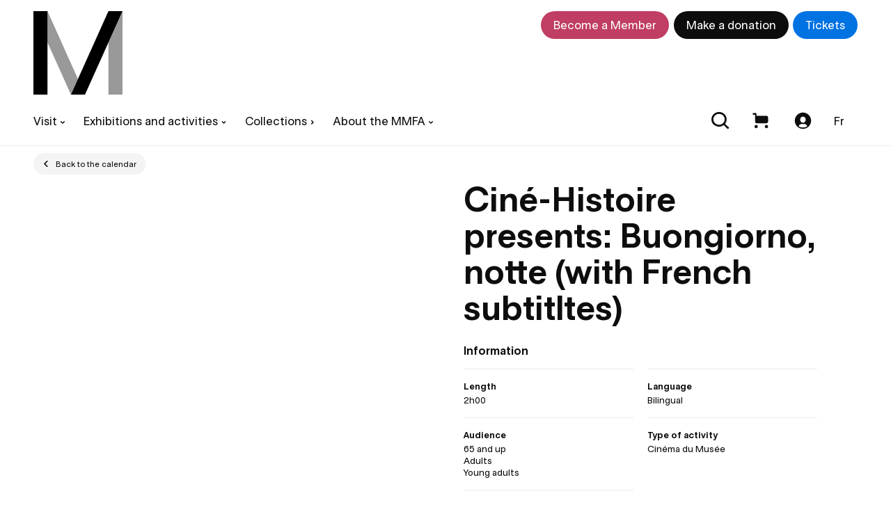

--- FILE ---
content_type: text/html; charset=utf-8
request_url: https://www.mbam.qc.ca/en/activities/cine-histoire-presents-buongiorno-notte-with-french-subtitltes-1/
body_size: 21613
content:
<!doctype html><html class="is-entering no-scroll" data-all-langs="fr,en" lang="en"><head><meta http-equiv="Content-Type" content="text/html; charset=UTF-8"><meta charset="utf-8"><meta name="viewport" content="width=device-width, initial-scale=1"><title>Ciné-Histoire presents: Buongiorno, notte (with French subtitltes)</title><meta name="title" content="Ciné-Histoire presents: Buongiorno, notte (with French subtitltes)"><meta name="description" content="Rome, 1978. A Red Brigade cell kidnaps Aldo Moro, former Italian prime minister and leader of the Christian Democratic Party, and attempts to negotiate his release with the government.
	 
	The screening will be followed by a discussion with Rosanna Maule, Professor of Film Studies at Concordia University.
	____
	&quot;Cities, like dreams, are made up of desires and fears.&quot; - Italo Calvino, Invisible Cities (1972)
	Rome and the cinema have a long-standing love affair.
	Along with Paris and New York, the Italian capital is undoubtedly one of the most filmed cities in the history of cinema, served up by both Italian and foreign directors in search of grandiose architecture and postcard settings. Roman majesty has long been characterized by carefree romanticism.
	The history of Rome, on the other hand, is less light-hearted, for it is the history of power, ambition and revenge. In the shadow of art and monuments, knives are sharpened and plots are hatched. In the 19th century, Italian opera said no different; in the 20th century, historical cinema feeds on the same dramas.
	From the outset, it was undoubtedly the peplum that most vividly recounted Roman history; it was certainly the genre that fired the imagination of producers and audiences in the 1950s and 1960s. But then you have to delve into the extraordinary creativity of Italian cinema, where there are countless genius filmmakers and masterpieces of world cinema, to discover powerful, skilful, combative and polemical historical films, particularly when built around highly focused events or contexts.Conceived in collaboration with the Instituto Italiano di Cultura di Montreal, this program proposes a journey through history, using Rome as a guideline, from the height of the Empire in Antiquity to the political violence of the Years of Lead (1968-1982). We'll sometimes be carried along by realistic narratives, born of meticulous observation of everyday life; or astonished by fragmented structures that juggle, in front of the spectator, between sobriety and excess, between verisimilitude and fiction... whereas in Rome, faced with history, excess is often on the side of verisimilitude."><meta property="og:title" content="Ciné-Histoire presents: Buongiorno, notte (with French subtitltes)"><meta property="og:type" content="website"><meta property="og:image" content="https://billets.mbam.qc.ca/uploads/718e887e-cad5-485e-b015-2e90eb89f921.png"><meta property="og:description" content="Rome, 1978. A Red Brigade cell kidnaps Aldo Moro, former Italian prime minister and leader of the Christian Democratic Party, and attempts to negotiate his release with the government.
	 
	The screening will be followed by a discussion with Rosanna Maule, Professor of Film Studies at Concordia University.
	____
	&quot;Cities, like dreams, are made up of desires and fears.&quot; - Italo Calvino, Invisible Cities (1972)
	Rome and the cinema have a long-standing love affair.
	Along with Paris and New York, the Italian capital is undoubtedly one of the most filmed cities in the history of cinema, served up by both Italian and foreign directors in search of grandiose architecture and postcard settings. Roman majesty has long been characterized by carefree romanticism.
	The history of Rome, on the other hand, is less light-hearted, for it is the history of power, ambition and revenge. In the shadow of art and monuments, knives are sharpened and plots are hatched. In the 19th century, Italian opera said no different; in the 20th century, historical cinema feeds on the same dramas.
	From the outset, it was undoubtedly the peplum that most vividly recounted Roman history; it was certainly the genre that fired the imagination of producers and audiences in the 1950s and 1960s. But then you have to delve into the extraordinary creativity of Italian cinema, where there are countless genius filmmakers and masterpieces of world cinema, to discover powerful, skilful, combative and polemical historical films, particularly when built around highly focused events or contexts.Conceived in collaboration with the Instituto Italiano di Cultura di Montreal, this program proposes a journey through history, using Rome as a guideline, from the height of the Empire in Antiquity to the political violence of the Years of Lead (1968-1982). We'll sometimes be carried along by realistic narratives, born of meticulous observation of everyday life; or astonished by fragmented structures that juggle, in front of the spectator, between sobriety and excess, between verisimilitude and fiction... whereas in Rome, faced with history, excess is often on the side of verisimilitude."><meta name="twitter:card" content="summary_large_image"><meta name="twitter:title" content="Ciné-Histoire presents: Buongiorno, notte (with French subtitltes)"><meta name="twitter:creator" content="@mbamtl"><meta name="twitter:domain" content="www.mbam.qc.ca"><meta name="twitter:image" content="https://billets.mbam.qc.ca/uploads/718e887e-cad5-485e-b015-2e90eb89f921.png"><meta name="twitter:description" content="Rome, 1978. A Red Brigade cell kidnaps Aldo Moro, former Italian prime minister and leader of the Christian Democratic Party, and attempts to negotiate his release with the government.
	 
	The screening will be followed by a discussion with Rosanna Maule, Professor of Film Studies at Concordia University.
	____
	&quot;Cities, like dreams, are made up of desires and fears.&quot; - Italo Calvino, Invisible Cities (1972)
	Rome and the cinema have a long-standing love affair.
	Along with Paris and New York, the Italian capital is undoubtedly one of the most filmed cities in the history of cinema, served up by both Italian and foreign directors in search of grandiose architecture and postcard settings. Roman majesty has long been characterized by carefree romanticism.
	The history of Rome, on the other hand, is less light-hearted, for it is the history of power, ambition and revenge. In the shadow of art and monuments, knives are sharpened and plots are hatched. In the 19th century, Italian opera said no different; in the 20th century, historical cinema feeds on the same dramas.
	From the outset, it was undoubtedly the peplum that most vividly recounted Roman history; it was certainly the genre that fired the imagination of producers and audiences in the 1950s and 1960s. But then you have to delve into the extraordinary creativity of Italian cinema, where there are countless genius filmmakers and masterpieces of world cinema, to discover powerful, skilful, combative and polemical historical films, particularly when built around highly focused events or contexts.Conceived in collaboration with the Instituto Italiano di Cultura di Montreal, this program proposes a journey through history, using Rome as a guideline, from the height of the Empire in Antiquity to the political violence of the Years of Lead (1968-1982). We'll sometimes be carried along by realistic narratives, born of meticulous observation of everyday life; or astonished by fragmented structures that juggle, in front of the spectator, between sobriety and excess, between verisimilitude and fiction... whereas in Rome, faced with history, excess is often on the side of verisimilitude."><!--maintenance-exclude-start--><link rel="canonical" href="https://www.mbam.qc.ca/en/activities/cine-histoire-presents-buongiorno-notte-with-french-subtitltes-1/"><link rel="alternate" hreflang="en-ca" href="https://www.mbam.qc.ca/en/activities/cine-histoire-presents-buongiorno-notte-with-french-subtitltes-1/"><link rel="alternate" hreflang="fr-ca" href="https://www.mbam.qc.ca/fr/activites/cine-histoire-presente-buongiorno-notte-avec-s-t-francais-1/"><!--maintenance-exclude-end--><link rel="shortcut icon" href="https://www.mbam.qc.ca/favicon.ico" type="image/vnd.microsoft.icon"><link rel="icon" href="https://www.mbam.qc.ca/favicon.ico" type="image/x-icon"><link rel="pavatar" href="https://www.mbam.qc.ca/favicon.png" type="image/png"><meta name="msapplication-TileImage" content="https://www.mbam.qc.ca/favicon.png"><link rel="icon" type="image/png" sizes="48x48" href="https://www.mbam.qc.ca/workspace/assets/icons/android/android-launchericon-48-48.png"><link rel="icon" type="image/png" sizes="72x72" href="https://www.mbam.qc.ca/workspace/assets/icons/android/android-launchericon-72-72.png"><link rel="icon" type="image/png" sizes="96x96" href="https://www.mbam.qc.ca/workspace/assets/icons/android/android-launchericon-96-96.png"><link rel="icon" type="image/png" sizes="144x144" href="https://www.mbam.qc.ca/workspace/assets/icons/android/android-launchericon-144-144.png"><link rel="icon" type="image/png" sizes="192x192" href="https://www.mbam.qc.ca/workspace/assets/icons/android/android-launchericon-192-192.png"><link rel="icon" type="image/png" sizes="512x512" href="https://www.mbam.qc.ca/workspace/assets/icons/android/android-launchericon-512-512.png"><link rel="apple-touch-icon" sizes="57x57" href="https://www.mbam.qc.ca/workspace/assets/icons/ios/57.png"><link rel="apple-touch-icon" sizes="60x60" href="https://www.mbam.qc.ca/workspace/assets/icons/ios/60.png"><link rel="apple-touch-icon" sizes="72x72" href="https://www.mbam.qc.ca/workspace/assets/icons/ios/72.png"><link rel="apple-touch-icon" sizes="76x76" href="https://www.mbam.qc.ca/workspace/assets/icons/ios/76.png"><link rel="apple-touch-icon" sizes="114x114" href="https://www.mbam.qc.ca/workspace/assets/icons/ios/114.png"><link rel="apple-touch-icon" sizes="120x120" href="https://www.mbam.qc.ca/workspace/assets/icons/ios/120.png"><link rel="apple-touch-icon" sizes="144x144" href="https://www.mbam.qc.ca/workspace/assets/icons/ios/144.png"><link rel="apple-touch-icon" sizes="152x152" href="https://www.mbam.qc.ca/workspace/assets/icons/ios/152.png"><link rel="apple-touch-icon" sizes="180x180" href="https://www.mbam.qc.ca/workspace/assets/icons/ios/180.png"><link rel="author" href="https://www.mbam.qc.ca/humans.txt"><meta name="web_author" content="Deux Huit Huit"><meta name="theme-color" content="#1F262E"><link rel="search" type="application/opensearchdescription+xml" href="https://www.mbam.qc.ca/opensearch.xml"><link rel="manifest" href="https://www.mbam.qc.ca/en.webmanifest"><script type="text/javascript">
(function(){(function(e,r){var t=document.createElement("link");t.rel="preconnect";t.as="script";var n=document.createElement("link");n.rel="dns-prefetch";n.as="script";var i=document.createElement("script");i.id="spcloader";i.type="text/javascript";i["async"]=true;i.charset="utf-8";var o="https://consentement.mbam.qc.ca/"+e+"/loader.js?target_type=notice&target="+r;if(window.didomiConfig&&window.didomiConfig.user){var a=window.didomiConfig.user;var c=a.country;var d=a.region;if(c){o=o+"&country="+c;if(d){o=o+"&region="+d}}}t.href="https://consentement.mbam.qc.ca/";n.href="https://consentement.mbam.qc.ca/";i.src=o;var s=document.getElementsByTagName("script")[0];s.parentNode.insertBefore(t,s);s.parentNode.insertBefore(n,s);s.parentNode.insertBefore(i,s)})("6c74c3f1-933c-4114-b308-a16125910087","dy4BMjhZ")})();
</script><script type="text/javascript">
var __didomiLang = 'en';

window.didomiConfig = Object.assign({}, window.didomiConfig || {}, {
    sdkPath: 'https://consentement.mbam.qc.ca/',
    apiPath: 'https://consentement.mbam.qc.ca/api',
    languages: { enabled: [__didomiLang], default: __didomiLang },
    cookies: {
        storageSources: { cookies: true, localStorage: true },
        group: { enabled: true, customDomain: 'consentement.mbam.qc.ca' }
    }
});
</script><script>
var dataLayer = dataLayer || [];
dataLayer.push({'page':{'language':'en'}});
</script><script>(function(w,d,s,l,i){w[l]=w[l]||[];w[l].push({'gtm.start':new Date().getTime(),event:'gtm.js'});
var f=d.getElementsByTagName(s)[0],
j=d.createElement(s),dl=l!='dataLayer'?'&l='+l:'';j.async=true;
j.src='https://www.mbam.qc.ca/metrics/gtm.js?id='+i+dl;
f.parentNode.insertBefore(j,f);
})(window,document,'script','dataLayer','GTM-W276RP');</script><link rel="stylesheet" type="text/css" href="/workspace/assets/css/mbam.min.1.42.2.995.css" integrity="sha384-Fqj+rC/rvEG6/roWwGZ5dwK09TTSaE1+Os2cWE/B5SuyPsGWsBpMHxmB58mM/g1H"><script type="application/ld+json">
            {
                "@context": "https://schema.org",
                "@type": "Event",
                "name": "Ciné-Histoire presents: Buongiorno notte (with French subtitltes)",
                "startDate": "2024-04-18",
                "endDate": "2024-04-18",
                "location": {
                    "@type": "Place",
                    "name": "Montreal Museum of Fine Arts",
                    "address": {
                        "@type": "PostalAddress",
                        "streetAddress": "1380, rue Sherbrooke Ouest",
                        "addressLocality": "Montréal",
                        "addressRegion": "Québec",
                        "postalCode": "H3G 1J5",
                        "addressCountry": "Canada"
                    }
                },
                "image": "https://billets.mbam.qc.ca/uploads/3de6d16f-9e42-4a8d-a79c-c34bfd304650.png",
                "description": "Rome 1978. A Red Brigade cell kidnaps Aldo Moro former Italian prime minister and leader of the Christian Democratic Party and attempts to negotiate his release with the government.
	 
	The screening will be followed by a discussion with Rosanna Maule Professor of Film Studies at Concordia University.
	____
	Cities like dreams are made up of desires and fears. - Italo Calvino Invisible Cities (1972)
	Rome and the cinema have a long-standing love affair.
	Along with Paris and New York the Italian capital is undoubtedly one of the most filmed cities in the history of cinema served up by both Italian and foreign directors in search of grandiose architecture and postcard settings. Roman majesty has long been characterized by carefree romanticism.
	The history of Rome on the other hand is less light-hearted for it is the history of power ambition and revenge. In the shadow of art and monuments knives are sharpened and plots are hatched. In the 19th century Italian opera said no different; in the 20th century historical cinema feeds on the same dramas.
	From the outset it was undoubtedly the peplum that most vividly recounted Roman history; it was certainly the genre that fired the imagination of producers and audiences in the 1950s and 1960s. But then you have to delve into the extraordinary creativity of Italian cinema where there are countless genius filmmakers and masterpieces of world cinema to discover powerful skilful combative and polemical historical films particularly when built around highly focused events or contexts.Conceived in collaboration with the Instituto Italiano di Cultura di Montreal this program proposes a journey through history using Rome as a guideline from the height of the Empire in Antiquity to the political violence of the Years of Lead (1968-1982). We'll sometimes be carried along by realistic narratives born of meticulous observation of everyday life; or astonished by fragmented structures that juggle in front of the spectator between sobriety and excess between verisimilitude and fiction... whereas in Rome faced with history excess is often on the side of verisimilitude."
            }
        </script><meta name="robots" content="noindex, nofollow"><meta name="search-group" content="activites"><meta name="search-title" content="Ciné-Histoire presents: Buongiorno, notte (with French subtitltes)"><meta name="search-category" content="Films"><meta name="search-activity-or-event" content="true"></head><body data-nearby="false" data-version="1.42.2.995" class="en page-activites site-base-color min-width-screen-min"><noscript><iframe src="https://www.mbam.qc.ca/metrics/ns.html?id=GTM-W276RP" height="0" width="0" style="display:none;visibility:hidden"></iframe></noscript><a href="#site-pages" class="visually-hidden js-tab-reset display-none-when-pwa-page">Skip to content</a><a href="#site-nav" class="visually-hidden display-none-when-pwa-page">Skip to navigation</a><div data-close-state-add-class="transparent-important" style="position:fixed;top:0;left:0;right:0;bottom:0;z-index:10000001; background-color: #fff;" class="js-site-loader js-site-loader-close-ended-anim-ref target transition-opacity transition-duration-fast"><div class="absolute fill flexbox flex-center"></div></div><div data-pwa-root="/en/application/" data-cart-url="/en/cart/" id="site"><div style="font-size:0;"><div class="inline-block"></div></div><header data-collapsed-state-add-class="translate-y-minus-full" data-simplified-state-follower-common-ancestor="#site" data-simplified-state-follower=".js-site-header-shim" data-fixed-state-follower-common-ancestor="#site" data-fixed-state-follower=".js-collapsed-icon" data-fixed-state-add-class="fixed" data-fixed-state-rem-class="absolute" class="absolute left right bg-color-white z-index-max-minus-6 border-bottom-slimmest border-bottom-solid border-color-main-stroke border-box padding-top-thin padding-bottom-micro padding-horizontal-thinner padding-horizontal-security-from-xs padding-horizontal-8rem-from-hd js-site-header display-none-to-xs transition transition-duration-faster site-header"><div class="max-width-xl margin-horizontal-auto"><div class="flexbox flex-justify-space-between width-full margin-bottom-thinnest js-site-header-top"><a data-ga-label="logo" data-ga-cat="menu-nav" role="menuitem" class="width-mega block" href="/en/"><svg class="block width-full" viewBox="0 0 160 150" fill="none"><path d="M159.997 0L134.745 56.2271V150H159.999L159.997 0Z" fill="black" opacity="0.4"></path><path d="M25.2539 0V56.2271L67.372 150L79.9993 121.886L25.2539 0Z" fill="black" opacity="0.4"></path><path d="M134.746 0L67.373 150H92.6276L159.998 0H134.746Z" fill="black"></path><path d="M25.2546 0H0V150H25.2546V0Z" fill="black"></path></svg><span class="display-none">Montreal Museum of Fine Arts | MMFA</span></a><!--maintenance-exclude-start--><div class="flexbox js-site-header-btns"><div class="margin-right-micro"><a class="block border-solid border-slimmer font-weight-medium text-site-header-btn padding-horizontal-thin padding-vertical-thinnest padding-horizontal-thinner-from-xs padding-vertical-micro-from-xs padding-horizontal-thin-from-md padding-vertical-thinnest-from-md border-radius-dullest line-height-tightest bg-color-white color-black border-color-black js-keyboard-nav-custom-focus focus-header-btn transition-site-header-button color-white-on-hover border-color-transparent-on-hover animation-header-membre-bg js-site-header-membre" data-scheme="white" href="/en/become-a-member/">Become a Member</a></div><div class="margin-right-micro"><a class="block border-solid border-slimmer font-weight-medium text-site-header-btn padding-horizontal-thin padding-vertical-thinnest padding-horizontal-thinner-from-xs padding-vertical-micro-from-xs padding-horizontal-thin-from-md padding-vertical-thinnest-from-md border-radius-dullest line-height-tightest bg-color-black color-white border-color-transparent js-keyboard-nav-custom-focus focus-header-btn transition-site-header-button" data-scheme="black" href="/en/the-foundation/make-a-donation/">Make a donation</a></div><div><a class="block border-solid border-slimmer font-weight-medium text-site-header-btn padding-horizontal-thin padding-vertical-thinnest padding-horizontal-thinner-from-xs padding-vertical-micro-from-xs padding-horizontal-thin-from-md padding-vertical-thinnest-from-md border-radius-dullest line-height-tightest bg-color-blue color-white border-color-transparent transition-site-header-button" data-scheme="blue" href="/en/tickets/">Tickets</a></div></div><!--maintenance-exclude-end--></div><!--maintenance-exclude-start--><div class="flexbox flex-justify-space-between align-items-center js-site-header-bot"><nav role="menu" class="flexbox flex-shrink-0 margin-right-thinner margin-right-micro-from-xs margin-right-thinner-from-md margin-left-minus-thinnest margin-left-minus-micro-from-xs margin-left-minus-thinner-from-md"><div class="relative trigger-header-sub js-site-nav-item-ctn js-current-link-ctn"><button target="_self" role="menuitem" data-ga-label="en/" data-ga-cat="menu-nav" class="block padding-thinnest padding-horizontal-micro-from-xs padding-thinner-from-md border-radius-duller text-site-nav-item line-height-tightest font-weight-medium transition-site-header-button transition-trigger-header-sub js-current-link-parent js-site-nav-item js-keyboard-nav-custom-focus focus-nav-item"><div class="flexbox align-items-center"><span>Visit</span><div class="margin-left-nano margin-top-nano width-thinnest-from-xs width-thinner flexbox transition-site-header-chevron"><svg xmlns="http://www.w3.org/2000/svg" width="13" height="12" viewBox="0 0 13 12" fill="none"><path d="M3.5 4.5L6.5 7.5L9.5 4.5" stroke="CurrentColor" stroke-width="2" stroke-linecap="round" stroke-linejoin="round"></path></svg></div></div></button><div class="absolute top-full left z-index-100 min-width-giga padding-top-micro transition-site-header-sub pointer-events-none transparent"><div class="bg-color-white border-radius-duller padding-micro box-shadow-site-nav-sub border-slimmest border-solid border-color-black-10 transition-site-header-sub-inner"><div class="margin-bottom-nano"><a target="_self" role="menuitem" data-ga-label="en/Plan your visit" data-ga-cat="menu-nav" class="text-site-header-btn font-weight-medium color-black line-height-tightest block width-full padding-thinnest border-box border-radius-dull transition-site-header-button site-nav-sub-item js-site-nav-sub-item js-keyboard-nav-custom-focus focus-nav-item" href="/en/information/plan-your-visit/"><div class="flexbox align-items-center"><span class="icon margin-right-nano">→</span><span>Plan your visit</span></div></a></div><div class="margin-bottom-nano"><a target="_self" role="menuitem" data-ga-label="en/Tickets" data-ga-cat="menu-nav" class="text-site-header-btn font-weight-medium color-black line-height-tightest block width-full padding-thinnest border-box border-radius-dull transition-site-header-button site-nav-sub-item js-site-nav-sub-item js-keyboard-nav-custom-focus focus-nav-item" href="/en/tickets/"><div class="flexbox align-items-center"><span class="icon margin-right-nano">→</span><span>Tickets</span></div></a></div><div class="margin-bottom-nano"><a target="_self" role="menuitem" data-ga-label="en/Become a Member" data-ga-cat="menu-nav" class="text-site-header-btn font-weight-medium color-black line-height-tightest block width-full padding-thinnest border-box border-radius-dull transition-site-header-button site-nav-sub-item js-site-nav-sub-item js-keyboard-nav-custom-focus focus-nav-item" href="/en/become-a-member/"><div class="flexbox align-items-center"><span class="icon margin-right-nano">→</span><span>Become a Member</span></div></a></div><div class="margin-bottom-nano"><a target="_self" role="menuitem" data-ga-label="en/Accessibility" data-ga-cat="menu-nav" class="text-site-header-btn font-weight-medium color-black line-height-tightest block width-full padding-thinnest border-box border-radius-dull transition-site-header-button site-nav-sub-item js-site-nav-sub-item js-keyboard-nav-custom-focus focus-nav-item" href="/en/accessibility/"><div class="flexbox align-items-center"><span class="icon margin-right-nano">→</span><span>Accessibility</span></div></a></div><div class="margin-bottom-nano"><a target="_self" role="menuitem" data-ga-label="en/Group visits" data-ga-cat="menu-nav" class="text-site-header-btn font-weight-medium color-black line-height-tightest block width-full padding-thinnest border-box border-radius-dull transition-site-header-button site-nav-sub-item js-site-nav-sub-item js-keyboard-nav-custom-focus focus-nav-item" href="/en/group-visits/"><div class="flexbox align-items-center"><span class="icon margin-right-nano">→</span><span>Group visits</span></div></a></div><div class="margin-bottom-nano"><a target="_self" role="menuitem" data-ga-label="en/Aube Café" data-ga-cat="menu-nav" class="text-site-header-btn font-weight-medium color-black line-height-tightest block width-full padding-thinnest border-box border-radius-dull transition-site-header-button site-nav-sub-item js-site-nav-sub-item js-keyboard-nav-custom-focus focus-nav-item" href="/en/information/aube-cafe/"><div class="flexbox align-items-center"><span class="icon margin-right-nano">→</span><span>Aube Café</span></div></a></div><div><a target="_self" role="menuitem" data-ga-label="en/Boutique" data-ga-cat="menu-nav" class="text-site-header-btn font-weight-medium color-black line-height-tightest block width-full padding-thinnest border-box border-radius-dull transition-site-header-button site-nav-sub-item js-site-nav-sub-item js-keyboard-nav-custom-focus focus-nav-item" href="/en/information/m-boutique-and-bookstore/"><div class="flexbox align-items-center"><span class="icon margin-right-nano">→</span><span>Boutique</span></div></a></div></div></div></div><div class="relative trigger-header-sub js-site-nav-item-ctn js-current-link-ctn"><button target="_self" role="menuitem" data-ga-label="en/" data-ga-cat="menu-nav" class="block padding-thinnest padding-horizontal-micro-from-xs padding-thinner-from-md border-radius-duller text-site-nav-item line-height-tightest font-weight-medium transition-site-header-button transition-trigger-header-sub js-current-link-parent js-site-nav-item js-keyboard-nav-custom-focus focus-nav-item"><div class="flexbox align-items-center"><span>Exhibitions and activities</span><div class="margin-left-nano margin-top-nano width-thinnest-from-xs width-thinner flexbox transition-site-header-chevron"><svg xmlns="http://www.w3.org/2000/svg" width="13" height="12" viewBox="0 0 13 12" fill="none"><path d="M3.5 4.5L6.5 7.5L9.5 4.5" stroke="CurrentColor" stroke-width="2" stroke-linecap="round" stroke-linejoin="round"></path></svg></div></div></button><div class="absolute top-full left z-index-100 min-width-giga padding-top-micro transition-site-header-sub pointer-events-none transparent"><div class="bg-color-white border-radius-duller padding-micro box-shadow-site-nav-sub border-slimmest border-solid border-color-black-10 transition-site-header-sub-inner"><div class="margin-bottom-nano"><a target="_self" role="menuitem" data-ga-label="en/Exhibitions" data-ga-cat="menu-nav" class="text-site-header-btn font-weight-medium color-black line-height-tightest block width-full padding-thinnest border-box border-radius-dull transition-site-header-button site-nav-sub-item js-site-nav-sub-item js-keyboard-nav-custom-focus focus-nav-item" href="/en/exhibitions/"><div class="flexbox align-items-center"><span class="icon margin-right-nano">→</span><span>Exhibitions</span></div></a></div><div class="margin-bottom-nano"><a target="_self" role="menuitem" data-ga-label="en/Events calendar" data-ga-cat="menu-nav" class="text-site-header-btn font-weight-medium color-black line-height-tightest block width-full padding-thinnest border-box border-radius-dull transition-site-header-button site-nav-sub-item js-site-nav-sub-item js-keyboard-nav-custom-focus focus-nav-item" href="/en/calendar/"><div class="flexbox align-items-center"><span class="icon margin-right-nano">→</span><span>Events calendar</span></div></a></div><div class="margin-bottom-nano"><a target="_self" role="menuitem" data-ga-label="en/Day Camp" data-ga-cat="menu-nav" class="text-site-header-btn font-weight-medium color-black line-height-tightest block width-full padding-thinnest border-box border-radius-dull transition-site-header-button site-nav-sub-item js-site-nav-sub-item js-keyboard-nav-custom-focus focus-nav-item" href="/en/day-camp/"><div class="flexbox align-items-center"><span class="icon margin-right-nano">→</span><span>Day Camp</span></div></a></div><div class="margin-bottom-nano"><a target="_self" role="menuitem" data-ga-label="en/The Museum from home" data-ga-cat="menu-nav" class="text-site-header-btn font-weight-medium color-black line-height-tightest block width-full padding-thinnest border-box border-radius-dull transition-site-header-button site-nav-sub-item js-site-nav-sub-item js-keyboard-nav-custom-focus focus-nav-item" href="/en/the-museum-from-home/"><div class="flexbox align-items-center"><span class="icon margin-right-nano">→</span><span>The Museum from home</span></div></a></div><div class="margin-bottom-nano"><a target="_self" role="menuitem" data-ga-label="en/Cinéma du Musée" data-ga-cat="menu-nav" class="text-site-header-btn font-weight-medium color-black line-height-tightest block width-full padding-thinnest border-box border-radius-dull transition-site-header-button site-nav-sub-item js-site-nav-sub-item js-keyboard-nav-custom-focus focus-nav-item" href="/en/calendar/cinema-du-musee/"><div class="flexbox align-items-center"><span class="icon margin-right-nano">→</span><span>Cinéma du Musée</span></div></a></div><div><a target="_self" role="menuitem" data-ga-label="en/Bourgie Hall" data-ga-cat="menu-nav" class="text-site-header-btn font-weight-medium color-black line-height-tightest block width-full padding-thinnest border-box border-radius-dull transition-site-header-button site-nav-sub-item js-site-nav-sub-item js-keyboard-nav-custom-focus focus-nav-item" href="/en/bourgie-hall/"><div class="flexbox align-items-center"><span class="icon margin-right-nano">→</span><span>Bourgie Hall</span></div></a></div></div></div></div><div class="relative trigger-header-sub js-site-nav-item-ctn"><a target="_self" role="menuitem" data-ga-label="en/" data-ga-cat="menu-nav" class="block padding-thinnest padding-horizontal-micro-from-xs padding-thinner-from-md border-radius-duller text-site-nav-item line-height-tightest font-weight-medium transition-site-header-button transition-trigger-header-sub js-site-nav-item js-keyboard-nav-custom-focus focus-nav-item" href="/en/the-mmfas-collections/"><div class="flexbox align-items-center"><span>Collections</span><div class="margin-left-nano margin-top-nano width-thinnest-from-xs width-thinner flexbox rotate-minus-90deg"><svg xmlns="http://www.w3.org/2000/svg" width="13" height="12" viewBox="0 0 13 12" fill="none"><path d="M3.5 4.5L6.5 7.5L9.5 4.5" stroke="CurrentColor" stroke-width="2" stroke-linecap="round" stroke-linejoin="round"></path></svg></div></div></a></div><div class="relative trigger-header-sub js-site-nav-item-ctn js-current-link-ctn"><button target="_self" role="menuitem" data-ga-label="en/" data-ga-cat="menu-nav" class="block padding-thinnest padding-horizontal-micro-from-xs padding-thinner-from-md border-radius-duller text-site-nav-item line-height-tightest font-weight-medium transition-site-header-button transition-trigger-header-sub js-current-link-parent js-site-nav-item js-keyboard-nav-custom-focus focus-nav-item"><div class="flexbox align-items-center"><span>About the MMFA</span><div class="margin-left-nano margin-top-nano width-thinnest-from-xs width-thinner flexbox transition-site-header-chevron"><svg xmlns="http://www.w3.org/2000/svg" width="13" height="12" viewBox="0 0 13 12" fill="none"><path d="M3.5 4.5L6.5 7.5L9.5 4.5" stroke="CurrentColor" stroke-width="2" stroke-linecap="round" stroke-linejoin="round"></path></svg></div></div></button><div class="absolute top-full left z-index-100 min-width-giga padding-top-micro transition-site-header-sub pointer-events-none transparent"><div class="bg-color-white border-radius-duller padding-micro box-shadow-site-nav-sub border-slimmest border-solid border-color-black-10 transition-site-header-sub-inner"><div class="margin-bottom-nano"><a target="_self" role="menuitem" data-ga-label="en/The Museum" data-ga-cat="menu-nav" class="text-site-header-btn font-weight-medium color-black line-height-tightest block width-full padding-thinnest border-box border-radius-dull transition-site-header-button site-nav-sub-item js-site-nav-sub-item js-keyboard-nav-custom-focus focus-nav-item" href="/en/the-museum/"><div class="flexbox align-items-center"><span class="icon margin-right-nano">→</span><span>The Museum</span></div></a></div><div class="margin-bottom-nano"><a target="_self" role="menuitem" data-ga-label="en/The Foundation" data-ga-cat="menu-nav" class="text-site-header-btn font-weight-medium color-black line-height-tightest block width-full padding-thinnest border-box border-radius-dull transition-site-header-button site-nav-sub-item js-site-nav-sub-item js-keyboard-nav-custom-focus focus-nav-item" href="/en/the-foundation/about-the-foundation/"><div class="flexbox align-items-center"><span class="icon margin-right-nano">→</span><span>The Foundation</span></div></a></div><div><a target="_self" role="menuitem" data-ga-label="en/Education" data-ga-cat="menu-nav" class="text-site-header-btn font-weight-medium color-black line-height-tightest block width-full padding-thinnest border-box border-radius-dull transition-site-header-button site-nav-sub-item js-site-nav-sub-item js-keyboard-nav-custom-focus focus-nav-item" href="/en/education/"><div class="flexbox align-items-center"><span class="icon margin-right-nano">→</span><span>Education</span></div></a></div></div></div></div></nav><div class="flex-shrink-0 flexbox"><div><a class="block relative width-site-header-icon padding-site-header-icon-btn border-radius-dull transition-site-header-button" href="/en/search/"><svg xmlns="http://www.w3.org/2000/svg" class="width-full overflow-visible block" style="padding-bottom: 100%; height: 1px;" preserveAspectRatio="xMidYMin slice" viewBox="0 0 19 19"><path fill-rule="evenodd" clip-rule="evenodd" d="M0 8a8 8 0 1114.32 4.906l4.034 4.033a.5.5 0 010 .707l-.707.708a.5.5 0 01-.708 0l-4.033-4.034A8 8 0 010 8zm14 0A6 6 0 112 8a6 6 0 0112 0z" fill="currentColor"></path></svg></a></div><div class="relative button-cart margin-right-nano"><a class="block relative width-site-header-icon padding-site-header-icon-btn border-radius-dull transition-site-header-button" href="/en/cart/"><div class="relative"><svg xmlns="http://www.w3.org/2000/svg" class="width-full overflow-visible block" style="padding-bottom: 100%; height: 1px;" preserveAspectRatio="xMidYMin slice" viewBox="0 0 32 32"><path d="M8 29.7778C9.65685 29.7778 11 28.4347 11 26.7778C11 25.121 9.65685 23.7778 8 23.7778C6.34315 23.7778 5 25.121 5 26.7778C5 28.4347 6.34315 29.7778 8 29.7778Z" fill="#0D0D0D"></path><path d="M27 29.7778C28.6569 29.7778 30 28.4347 30 26.7778C30 25.121 28.6569 23.7778 27 23.7778C25.3431 23.7778 24 25.121 24 26.7778C24 28.4347 25.3431 29.7778 27 29.7778Z" fill="#0D0D0D"></path><path d="M6 17.5592C6 19.2774 7.39109 20.6667 9.10931 20.6667C14.16 20.6667 22.5478 20.6667 27.0035 20.6667C28.6603 20.6667 30 19.3235 30 17.6667V10C30 8.34315 28.6625 7 27.0057 7C22.1174 7 12.5866 7 8.77778 7V3.55556C8.77778 3.143 8.61389 2.74733 8.32217 2.45561C8.03044 2.16389 7.63478 2 7.22222 2H2V5H6C6 7.78976 6 13.8472 6 17.5592Z" fill="#0D0D0D"></path></svg><div class="absolute z-index-1 top left-full margin-left-minus-nano translate-y-minus-1_2 bg-color-red color-white text-miniature line-height-tightest font-weight-500 border-radius-sharpest"><div data-bioz="sc=cart_number" class="no-loader"></div></div></div><span class="display-none">Cart</span></a></div><div><a data-bioz-auth-disconnected="/en/log-in/" data-bioz-auth-connected="/en/account/" class="block border-radius-dull width-site-header-icon padding-site-header-icon-btn transition-site-header-button show-btn-account-circle-when-loggued-in js-bioz-auth js-bioz-auth-item" href="/en/log-in/"><svg xmlns="http://www.w3.org/2000/svg" class="width-full overflow-visible block" style="padding-bottom: 100%; height: 1px;" preserveAspectRatio="xMidYMin slice" viewBox="0 0 32 32"><path d="M16 1C7.72875 1 1 7.72875 1 16C1 24.2712 7.72875 31 16 31C24.2712 31 31 24.2712 31 16C31 7.72875 24.2712 1 16 1ZM11 13.5C11 10.7387 13.305 8.5 16 8.5C18.695 8.5 21 10.7387 21 13.5V14.75C21 17.5113 18.695 19.75 16 19.75C13.305 19.75 11 17.5113 11 14.75V13.5ZM16 28.5C12.9587 28.5 10.1687 27.8125 7.99875 26C9.0475 24.0213 11.1037 22 13.5 22H18.5C20.8963 22 22.9525 24.0213 24.0012 26C21.8312 27.8125 19.0413 28.5 16 28.5Z" fill="currentColor"></path><circle cx="27" cy="5" r="5" fill="transparent" stroke="transparent" stroke-width="3"></circle></svg><span class="display-none">Login</span></a></div><div class="flexbox margin-right-nano"><a class="js-alt-lg-link text-site-header-lang font-weight-medium line-height-tightest flexbox align-items-center border-radius-dull padding-thinner padding-horizontal-micro-from-xs padding-thin-from-md transition-site-header-button" data-ga-cat="menu-nav" data-ga-label="fr Français" data-ga-action="langue" data-action="full" data-lg="fr" href="/fr/activites/cine-histoire-presente-buongiorno-notte-avec-s-t-francais-1/">Fr</a></div></div></div><!--maintenance-exclude-end--></div></header><!--maintenance-exclude-start--><button class="display-none-to-xs fixed bg-color-white z-index-10 padding-thinnest right-thin top-thin transparent pointer-events-none border-radius-full box-shadow-collapsed-icon cursor-pointer border-slimmest border-color-white border-solid transition-header-collapse-btn border-color-black-30-on-hover js-collapsed-icon js-change-state-click site-header-scroll-toggle" data-change-state-click-target-common-ancestor="#site" data-change-state-click-target=".js-site-header" data-change-state-action="off" data-change-state-click="collapsed" data-fixed-state-rem-class="transparent pointer-events-none"><i class="width-broad block color-black"><svg xmlns="http://www.w3.org/2000/svg" class="width-full overflow-visible block" preserveAspectRatio="xMidYMin slice" viewBox="0 0 32 32"><rect x="4.5" y="6" width="24" height="3" fill="currentColor"></rect><rect x="4.5" y="15" width="24" height="3" fill="currentColor"></rect><rect x="4.5" y="24" width="24" height="3" fill="currentColor"></rect></svg></i></button><!--maintenance-exclude-end--><div data-sync-property-from=".js-site-header" data-sync-property="height" data-sync-property-with="outerHeight-full" class="width-full display-none-to-xs js-auto-sync-property js-site-header-shim site-header-shim" data-simplified-state-add-class="display-none"></div><header data-simplified-state-follower=".js-site-header-mobile-btn" data-scroll-state-rem-class="border-color-transparent" data-scroll-state-add-class="border-color-main-stroke" class="fixed left right z-index-9000 bg-color-white display-none-from-xs border-box transition-site-header-mobile js-site-header-mobile site-header-mobile border-bottom-slimmest border-bottom-solid border-color-transparent" data-open-state-notify-off="site.addScroll,siteHeaderMobile.resetScroll" data-open-state-notify-on="site.removeScroll,siteHeaderMobile.opened"><div data-simplified-state-add-class="display-none-important" class="flexbox align-items-center justify-content-space-between js-site-header-mobile-btn"><a data-ga-label="logo" data-ga-cat="menu-nav" role="menuitem" class="block" style="width: 3.4rem; padding: 1.8rem;" href="/en/"><svg class="block width-full" viewBox="0 0 160 150" fill="none"><path d="M159.997 0L134.745 56.2271V150H159.999L159.997 0Z" fill="black" opacity="0.4"></path><path d="M25.2539 0V56.2271L67.372 150L79.9993 121.886L25.2539 0Z" fill="black" opacity="0.4"></path><path d="M134.746 0L67.373 150H92.6276L159.998 0H134.746Z" fill="black"></path><path d="M25.2546 0H0V150H25.2546V0Z" fill="black"></path></svg><span class="display-none">Montreal Museum of Fine Arts | MMFA</span></a><!--maintenance-exclude-start--><div class="margin-right-nano"><a data-bioz-auth-disconnected="/en/log-in/" data-bioz-auth-connected="/en/account/" class="block border-radius-dull width-site-header-icon padding-site-header-icon-btn transition-site-header-button show-btn-account-circle-when-loggued-in js-bioz-auth js-bioz-auth-item" href="/en/log-in/"><svg xmlns="http://www.w3.org/2000/svg" class="width-full overflow-visible block" style="padding-bottom: 100%; height: 1px;" preserveAspectRatio="xMidYMin slice" viewBox="0 0 32 32"><path d="M16 1C7.72875 1 1 7.72875 1 16C1 24.2712 7.72875 31 16 31C24.2712 31 31 24.2712 31 16C31 7.72875 24.2712 1 16 1ZM11 13.5C11 10.7387 13.305 8.5 16 8.5C18.695 8.5 21 10.7387 21 13.5V14.75C21 17.5113 18.695 19.75 16 19.75C13.305 19.75 11 17.5113 11 14.75V13.5ZM16 28.5C12.9587 28.5 10.1687 27.8125 7.99875 26C9.0475 24.0213 11.1037 22 13.5 22H18.5C20.8963 22 22.9525 24.0213 24.0012 26C21.8312 27.8125 19.0413 28.5 16 28.5Z" fill="currentColor"></path><circle cx="27" cy="5" r="5" fill="transparent" stroke="transparent" stroke-width="3"></circle></svg><span class="display-none">Login</span></a></div><div class="relative button-cart margin-right-nano"><a class="block relative width-site-header-icon padding-site-header-icon-btn border-radius-dull transition-site-header-button" href="/en/cart/"><div class="relative"><svg xmlns="http://www.w3.org/2000/svg" class="width-full overflow-visible block" style="padding-bottom: 100%; height: 1px;" preserveAspectRatio="xMidYMin slice" viewBox="0 0 32 32"><path d="M8 29.7778C9.65685 29.7778 11 28.4347 11 26.7778C11 25.121 9.65685 23.7778 8 23.7778C6.34315 23.7778 5 25.121 5 26.7778C5 28.4347 6.34315 29.7778 8 29.7778Z" fill="#0D0D0D"></path><path d="M27 29.7778C28.6569 29.7778 30 28.4347 30 26.7778C30 25.121 28.6569 23.7778 27 23.7778C25.3431 23.7778 24 25.121 24 26.7778C24 28.4347 25.3431 29.7778 27 29.7778Z" fill="#0D0D0D"></path><path d="M6 17.5592C6 19.2774 7.39109 20.6667 9.10931 20.6667C14.16 20.6667 22.5478 20.6667 27.0035 20.6667C28.6603 20.6667 30 19.3235 30 17.6667V10C30 8.34315 28.6625 7 27.0057 7C22.1174 7 12.5866 7 8.77778 7V3.55556C8.77778 3.143 8.61389 2.74733 8.32217 2.45561C8.03044 2.16389 7.63478 2 7.22222 2H2V5H6C6 7.78976 6 13.8472 6 17.5592Z" fill="#0D0D0D"></path></svg><div class="absolute z-index-1 top left-full margin-left-minus-nano translate-y-minus-1_2 bg-color-red color-white text-miniature line-height-tightest font-weight-500 border-radius-sharpest"><div data-bioz="sc=cart_number" class="no-loader"></div></div></div><span class="display-none">Cart</span></a></div><div class="margin-right-nano"><a class="block width-site-header-icon padding-site-header-mobile-btn" href="/en/search/"><svg xmlns="http://www.w3.org/2000/svg" class="block width-full" viewBox="0 0 33 32" fill="none"><path d="M27.25 27L20.75 20.5" stroke="currentColor" stroke-width="3" stroke-miterlimit="10" stroke-linecap="square"></path><path d="M14.25 23C19.2206 23 23.25 18.9706 23.25 14C23.25 9.02944 19.2206 5 14.25 5C9.27944 5 5.25 9.02944 5.25 14C5.25 18.9706 9.27944 23 14.25 23Z" stroke="currentColor" stroke-width="3" stroke-miterlimit="10" stroke-linecap="square"></path></svg></a></div><div class="transition-button-menu"><button data-change-state-click-target-common-ancestor="#site" data-change-state-action="toggle" data-change-state-click="open" data-change-state-click-target=".js-site-header-mobile" class="block relative cursor-pointer width-broad padding-site-header-mobile-btn content-box transition-button color-black js-change-state-click"><svg xmlns="http://www.w3.org/2000/svg" class="width-full overflow-visible block" preserveAspectRatio="xMidYMin slice" viewBox="0 0 32 32"><rect x="4.5" y="6" width="24" height="3" fill="currentColor"></rect><rect x="4.5" y="15" width="24" height="3" fill="currentColor"></rect><rect x="4.5" y="24" width="24" height="3" fill="currentColor"></rect></svg></button></div><!--maintenance-exclude-end--></div><!--maintenance-exclude-start--><div class="absolute left top right height-full-viewport z-index-10000 pointer-events-none transition-panel"><div class="absolute fill bg-color-black-30 transparent transition-panel-bg"></div><div class="relative bg-color-white height-full overflow-y-auto translate-x-full transition-panel-content js-site-header-mobile-scroll"><div class="flexbox justify-content-space-between"><div class="flexbox"><a class="js-alt-lg-link text-site-header-lang font-weight-medium line-height-tightest flexbox align-items-center border-radius-dull padding-header-mobile-lang transition-site-header-button" data-ga-cat="menu-nav" data-ga-label="fr Français" data-ga-action="langue" data-action="full" data-lg="fr" href="/fr/activites/cine-histoire-presente-buongiorno-notte-avec-s-t-francais-1/">Français</a></div><div class="transition-button-menu"><button data-change-state-click-target-common-ancestor="#site" data-change-state-action="toggle" data-change-state-click="open" data-change-state-click-target=".js-site-header-mobile" class="block relative cursor-pointer width-broad padding-site-header-mobile-btn content-box transition-button color-black js-change-state-click"><svg xmlns="http://www.w3.org/2000/svg" class="block width-full" viewBox="0 0 33 32" fill="none"><path d="M6.5 6L26.5 26" stroke="black" stroke-width="3"></path><path d="M6.5 26L26.5 6" stroke="black" stroke-width="3"></path></svg></button></div></div><nav class="padding-horizontal-thinnest margin-bottom-broader"><div class="relative trigger-header-sub-mobile js-site-nav-item-ctn border-radius-duller overflow-hidden js-auto-slide-click-item margin-bottom-nano js-current-link-ctn"><button target="_self" role="menuitem" data-ga-label="en/Visit" data-ga-cat="menu-nav" class="block width-full border-box padding-thinner line-height-tightest font-weight-medium transition-trigger-header-sub-mobile text-nav-item-mobile js-auto-slide-click-trigger js-current-link-parent"><div class="flexbox align-items-center"><span>Visit</span><div class="margin-left-nano margin-top-nano width-thinnest flexbox transition-site-header-chevron"><svg xmlns="http://www.w3.org/2000/svg" width="13" height="12" viewBox="0 0 13 12" fill="none"><path d="M3.5 4.5L6.5 7.5L9.5 4.5" stroke="CurrentColor" stroke-width="2" stroke-linecap="round" stroke-linejoin="round"></path></svg></div></div></button><div class="display-none js-auto-slide-click-slide padding-nano"><div><a target="_self" role="menuitem" data-ga-label="en/Plan your visit" data-ga-cat="menu-nav" class="text-site-header-btn font-weight-medium color-black line-height-tightest block width-full padding-thinnest border-box border-radius-dull transition-site-header-button site-nav-sub-item-mobile js-site-nav-sub-item js-keyboard-nav-custom-focus focus-nav-item" href="/en/information/plan-your-visit/"><div class="flexbox align-items-center"><span class="icon margin-right-nano">→</span><span>Plan your visit</span></div></a></div><div><a target="_self" role="menuitem" data-ga-label="en/Tickets" data-ga-cat="menu-nav" class="text-site-header-btn font-weight-medium color-black line-height-tightest block width-full padding-thinnest border-box border-radius-dull transition-site-header-button site-nav-sub-item-mobile js-site-nav-sub-item js-keyboard-nav-custom-focus focus-nav-item" href="/en/tickets/"><div class="flexbox align-items-center"><span class="icon margin-right-nano">→</span><span>Tickets</span></div></a></div><div><a target="_self" role="menuitem" data-ga-label="en/Become a Member" data-ga-cat="menu-nav" class="text-site-header-btn font-weight-medium color-black line-height-tightest block width-full padding-thinnest border-box border-radius-dull transition-site-header-button site-nav-sub-item-mobile js-site-nav-sub-item js-keyboard-nav-custom-focus focus-nav-item" href="/en/become-a-member/"><div class="flexbox align-items-center"><span class="icon margin-right-nano">→</span><span>Become a Member</span></div></a></div><div><a target="_self" role="menuitem" data-ga-label="en/Accessibility" data-ga-cat="menu-nav" class="text-site-header-btn font-weight-medium color-black line-height-tightest block width-full padding-thinnest border-box border-radius-dull transition-site-header-button site-nav-sub-item-mobile js-site-nav-sub-item js-keyboard-nav-custom-focus focus-nav-item" href="/en/accessibility/"><div class="flexbox align-items-center"><span class="icon margin-right-nano">→</span><span>Accessibility</span></div></a></div><div><a target="_self" role="menuitem" data-ga-label="en/Group visits" data-ga-cat="menu-nav" class="text-site-header-btn font-weight-medium color-black line-height-tightest block width-full padding-thinnest border-box border-radius-dull transition-site-header-button site-nav-sub-item-mobile js-site-nav-sub-item js-keyboard-nav-custom-focus focus-nav-item" href="/en/group-visits/"><div class="flexbox align-items-center"><span class="icon margin-right-nano">→</span><span>Group visits</span></div></a></div><div><a target="_self" role="menuitem" data-ga-label="en/Aube Café" data-ga-cat="menu-nav" class="text-site-header-btn font-weight-medium color-black line-height-tightest block width-full padding-thinnest border-box border-radius-dull transition-site-header-button site-nav-sub-item-mobile js-site-nav-sub-item js-keyboard-nav-custom-focus focus-nav-item" href="/en/information/aube-cafe/"><div class="flexbox align-items-center"><span class="icon margin-right-nano">→</span><span>Aube Café</span></div></a></div><div><a target="_self" role="menuitem" data-ga-label="en/Boutique" data-ga-cat="menu-nav" class="text-site-header-btn font-weight-medium color-black line-height-tightest block width-full padding-thinnest border-box border-radius-dull transition-site-header-button site-nav-sub-item-mobile js-site-nav-sub-item js-keyboard-nav-custom-focus focus-nav-item" href="/en/information/m-boutique-and-bookstore/"><div class="flexbox align-items-center"><span class="icon margin-right-nano">→</span><span>Boutique</span></div></a></div></div></div><div class="relative trigger-header-sub-mobile js-site-nav-item-ctn border-radius-duller overflow-hidden js-auto-slide-click-item margin-bottom-nano js-current-link-ctn"><button target="_self" role="menuitem" data-ga-label="en/Exhibitions and activities" data-ga-cat="menu-nav" class="block width-full border-box padding-thinner line-height-tightest font-weight-medium transition-trigger-header-sub-mobile text-nav-item-mobile js-auto-slide-click-trigger js-current-link-parent"><div class="flexbox align-items-center"><span>Exhibitions and activities</span><div class="margin-left-nano margin-top-nano width-thinnest flexbox transition-site-header-chevron"><svg xmlns="http://www.w3.org/2000/svg" width="13" height="12" viewBox="0 0 13 12" fill="none"><path d="M3.5 4.5L6.5 7.5L9.5 4.5" stroke="CurrentColor" stroke-width="2" stroke-linecap="round" stroke-linejoin="round"></path></svg></div></div></button><div class="display-none js-auto-slide-click-slide padding-nano"><div><a target="_self" role="menuitem" data-ga-label="en/Exhibitions" data-ga-cat="menu-nav" class="text-site-header-btn font-weight-medium color-black line-height-tightest block width-full padding-thinnest border-box border-radius-dull transition-site-header-button site-nav-sub-item-mobile js-site-nav-sub-item js-keyboard-nav-custom-focus focus-nav-item" href="/en/exhibitions/"><div class="flexbox align-items-center"><span class="icon margin-right-nano">→</span><span>Exhibitions</span></div></a></div><div><a target="_self" role="menuitem" data-ga-label="en/Events calendar" data-ga-cat="menu-nav" class="text-site-header-btn font-weight-medium color-black line-height-tightest block width-full padding-thinnest border-box border-radius-dull transition-site-header-button site-nav-sub-item-mobile js-site-nav-sub-item js-keyboard-nav-custom-focus focus-nav-item" href="/en/calendar/"><div class="flexbox align-items-center"><span class="icon margin-right-nano">→</span><span>Events calendar</span></div></a></div><div><a target="_self" role="menuitem" data-ga-label="en/Day Camp" data-ga-cat="menu-nav" class="text-site-header-btn font-weight-medium color-black line-height-tightest block width-full padding-thinnest border-box border-radius-dull transition-site-header-button site-nav-sub-item-mobile js-site-nav-sub-item js-keyboard-nav-custom-focus focus-nav-item" href="/en/day-camp/"><div class="flexbox align-items-center"><span class="icon margin-right-nano">→</span><span>Day Camp</span></div></a></div><div><a target="_self" role="menuitem" data-ga-label="en/The Museum from home" data-ga-cat="menu-nav" class="text-site-header-btn font-weight-medium color-black line-height-tightest block width-full padding-thinnest border-box border-radius-dull transition-site-header-button site-nav-sub-item-mobile js-site-nav-sub-item js-keyboard-nav-custom-focus focus-nav-item" href="/en/the-museum-from-home/"><div class="flexbox align-items-center"><span class="icon margin-right-nano">→</span><span>The Museum from home</span></div></a></div><div><a target="_self" role="menuitem" data-ga-label="en/Cinéma du Musée" data-ga-cat="menu-nav" class="text-site-header-btn font-weight-medium color-black line-height-tightest block width-full padding-thinnest border-box border-radius-dull transition-site-header-button site-nav-sub-item-mobile js-site-nav-sub-item js-keyboard-nav-custom-focus focus-nav-item" href="/en/calendar/cinema-du-musee/"><div class="flexbox align-items-center"><span class="icon margin-right-nano">→</span><span>Cinéma du Musée</span></div></a></div><div><a target="_self" role="menuitem" data-ga-label="en/Bourgie Hall" data-ga-cat="menu-nav" class="text-site-header-btn font-weight-medium color-black line-height-tightest block width-full padding-thinnest border-box border-radius-dull transition-site-header-button site-nav-sub-item-mobile js-site-nav-sub-item js-keyboard-nav-custom-focus focus-nav-item" href="/en/bourgie-hall/"><div class="flexbox align-items-center"><span class="icon margin-right-nano">→</span><span>Bourgie Hall</span></div></a></div></div></div><div class="relative trigger-header-sub-mobile js-site-nav-item-ctn border-radius-duller overflow-hidden margin-bottom-nano js-current-link-ctn"><a target="_self" role="menuitem" data-ga-label="en/Collections" data-ga-cat="menu-nav" class="block width-full border-box padding-thinner line-height-tightest font-weight-medium transition-trigger-header-sub-mobile text-nav-item-mobile" href="/en/the-mmfas-collections/"><div class="flexbox align-items-center"><span>Collections</span><div class="margin-left-nano margin-top-nano width-thinnest flexbox rotate-minus-90deg"><svg xmlns="http://www.w3.org/2000/svg" width="13" height="12" viewBox="0 0 13 12" fill="none"><path d="M3.5 4.5L6.5 7.5L9.5 4.5" stroke="CurrentColor" stroke-width="2" stroke-linecap="round" stroke-linejoin="round"></path></svg></div></div></a></div><div class="relative trigger-header-sub-mobile js-site-nav-item-ctn border-radius-duller overflow-hidden js-auto-slide-click-item"><button target="_self" role="menuitem" data-ga-label="en/About the MMFA" data-ga-cat="menu-nav" class="block width-full border-box padding-thinner line-height-tightest font-weight-medium transition-trigger-header-sub-mobile text-nav-item-mobile js-auto-slide-click-trigger js-current-link-parent"><div class="flexbox align-items-center"><span>About the MMFA</span><div class="margin-left-nano margin-top-nano width-thinnest flexbox transition-site-header-chevron"><svg xmlns="http://www.w3.org/2000/svg" width="13" height="12" viewBox="0 0 13 12" fill="none"><path d="M3.5 4.5L6.5 7.5L9.5 4.5" stroke="CurrentColor" stroke-width="2" stroke-linecap="round" stroke-linejoin="round"></path></svg></div></div></button><div class="display-none js-auto-slide-click-slide padding-nano"><div><a target="_self" role="menuitem" data-ga-label="en/The Museum" data-ga-cat="menu-nav" class="text-site-header-btn font-weight-medium color-black line-height-tightest block width-full padding-thinnest border-box border-radius-dull transition-site-header-button site-nav-sub-item-mobile js-site-nav-sub-item js-keyboard-nav-custom-focus focus-nav-item" href="/en/the-museum/"><div class="flexbox align-items-center"><span class="icon margin-right-nano">→</span><span>The Museum</span></div></a></div><div><a target="_self" role="menuitem" data-ga-label="en/The Foundation" data-ga-cat="menu-nav" class="text-site-header-btn font-weight-medium color-black line-height-tightest block width-full padding-thinnest border-box border-radius-dull transition-site-header-button site-nav-sub-item-mobile js-site-nav-sub-item js-keyboard-nav-custom-focus focus-nav-item" href="/en/the-foundation/about-the-foundation/"><div class="flexbox align-items-center"><span class="icon margin-right-nano">→</span><span>The Foundation</span></div></a></div><div><a target="_self" role="menuitem" data-ga-label="en/Education" data-ga-cat="menu-nav" class="text-site-header-btn font-weight-medium color-black line-height-tightest block width-full padding-thinnest border-box border-radius-dull transition-site-header-button site-nav-sub-item-mobile js-site-nav-sub-item js-keyboard-nav-custom-focus focus-nav-item" href="/en/education/"><div class="flexbox align-items-center"><span class="icon margin-right-nano">→</span><span>Education</span></div></a></div></div></div></nav><div class="padding-thinnest"><div class="margin-bottom-micro"><a class="block border-solid border-slimmer font-weight-medium text-site-header-btn padding-horizontal-thin padding-vertical-thinnest padding-horizontal-thinner-from-xs padding-vertical-micro-from-xs padding-horizontal-thin-from-md padding-vertical-thinnest-from-md border-radius-duller line-height-tighter bg-color-white color-black border-color-black js-keyboard-nav-custom-focus focus-header-btn transition-site-header-button js-site-header-mobile-member" data-scheme="white" href="/en/become-a-member/">Become a Member</a></div><div class="margin-bottom-micro"><a class="block border-solid border-slimmer font-weight-medium text-site-header-btn padding-horizontal-thin padding-vertical-thinnest padding-horizontal-thinner-from-xs padding-vertical-micro-from-xs padding-horizontal-thin-from-md padding-vertical-thinnest-from-md border-radius-duller line-height-tighter bg-color-black color-white border-color-transparent js-keyboard-nav-custom-focus focus-header-btn transition-site-header-button" data-scheme="black" href="/en/the-foundation/make-a-donation/">Make a donation</a></div><div><a class="block border-solid border-slimmer font-weight-medium text-site-header-btn padding-horizontal-thin padding-vertical-thinnest padding-horizontal-thinner-from-xs padding-vertical-micro-from-xs padding-horizontal-thin-from-md padding-vertical-thinnest-from-md border-radius-duller line-height-tighter bg-color-blue color-white border-color-transparent transition-site-header-button" data-scheme="blue" href="/en/tickets/">Tickets</a></div></div></div></div><!--maintenance-exclude-end--></header><div data-sync-property-from=".js-site-header-mobile" data-sync-property="height" class="width-full display-none-from-xs js-auto-sync-property site-header-mobile-shim" data-simplified-state-add-class="display-none"></div><header data-collapsed-state-add-class="translate-y-minus-full" data-simplified-state-add-class="" data-simplified-state-rem-class="display-none" data-simplified-state-follower-common-ancestor="#site" data-simplified-state-follower=".js-site-header-simplified-shim" class="fixed absolute-from-xs left right bg-color-white z-index-8000 z-index-max-minus-6-from-xs border-bottom-slimmest border-bottom-solid border-color-main-stroke border-box padding-right-0-important-to-xs padding-horizontal-thinner padding-horizontal-security-from-xs padding-horizontal-8rem-from-hd js-site-header-simplified transition transition-duration-faster display-none"><div class="max-width-xl margin-horizontal-auto"><div class="flexbox flex-justify-space-between align-items-center width-full js-site-header-top"><div class="flex-grow-1 padding-vertical-micro"><div class="js-site-header-simplified-logo-default"><a class="width-larger block display-none-to-xs" data-ga-label="logo" data-ga-cat="menu-nav" role="menuitem" href="/en/"><svg class="block width-full" viewBox="0 0 160 150" fill="none"><path d="M159.997 0L134.745 56.2271V150H159.999L159.997 0Z" fill="black" opacity="0.4"></path><path d="M25.2539 0V56.2271L67.372 150L79.9993 121.886L25.2539 0Z" fill="black" opacity="0.4"></path><path d="M134.746 0L67.373 150H92.6276L159.998 0H134.746Z" fill="black"></path><path d="M25.2546 0H0V150H25.2546V0Z" fill="black"></path></svg><span class="display-none">Montreal Museum of Fine Arts | MMFA</span></a><a class="block display-none-from-xs" data-ga-label="logo" data-ga-cat="menu-nav" role="menuitem" style="width: 3.4rem;" href="/en/"><svg class="block width-full" viewBox="0 0 160 150" fill="none"><path d="M159.997 0L134.745 56.2271V150H159.999L159.997 0Z" fill="black" opacity="0.4"></path><path d="M25.2539 0V56.2271L67.372 150L79.9993 121.886L25.2539 0Z" fill="black" opacity="0.4"></path><path d="M134.746 0L67.373 150H92.6276L159.998 0H134.746Z" fill="black"></path><path d="M25.2546 0H0V150H25.2546V0Z" fill="black"></path></svg><span class="display-none">Montreal Museum of Fine Arts | MMFA</span></a></div><div class="js-site-header-simplified-logos-custom" style="display: none;"></div></div><!--maintenance-exclude-start--><div class="js-site-header-alt-lang display-none-to-xs padding-vertical-thin flex-shrink-0"><div class="flexbox"><a class="js-alt-lg-link text-site-header-lang font-weight-medium line-height-tightest flexbox align-items-center border-radius-dull padding-thinner padding-horizontal-micro-from-xs padding-thin-from-md transition-site-header-button" data-ga-cat="menu-nav" data-ga-label="fr Français" data-ga-action="langue" data-action="full" data-lg="fr" href="/fr/activites/cine-histoire-presente-buongiorno-notte-avec-s-t-francais-1/">Fr</a></div></div><div class="transition-button-menu display-none-from-xs flex-shrink-0"><button data-change-state-click-target-common-ancestor="#site" data-change-state-action="toggle" data-change-state-click="open" data-change-state-click-target=".js-site-header-mobile" class="block relative cursor-pointer width-broad padding-site-header-mobile-btn content-box transition-button color-black js-change-state-click"><svg xmlns="http://www.w3.org/2000/svg" class="width-full overflow-visible block" preserveAspectRatio="xMidYMin slice" viewBox="0 0 32 32"><rect x="4.5" y="6" width="24" height="3" fill="currentColor"></rect><rect x="4.5" y="15" width="24" height="3" fill="currentColor"></rect><rect x="4.5" y="24" width="24" height="3" fill="currentColor"></rect></svg></button></div><!--maintenance-exclude-end--></div></div></header><div data-sync-property-from=".js-site-header-simplified" data-sync-property="height" data-sync-property-with="outerHeight-full" class="width-full js-auto-sync-property js-site-header-simplified-shim display-none" data-simplified-state-rem-class="display-none"></div><div class="js-fix-scroll-pad" id="site-pages"><div data-response-url="/en/activities/cine-histoire-presents-buongiorno-notte-with-french-subtitltes-1/" class="page" id="page-activites"><main class="js-article-ctn relative js-layout transition-layout-base"><article data-handle="cine-histoire-presents-buongiorno-notte-with-french-subtitltes-1/" class="js-article"><div class="display-none-from-md fixed bottom left right z-index-10000 bg-color-black-10-opaque padding-thinner border-top-radius-dull flexbox justify-content-space-between align-items-center com-activity-tickets-mobile"><div><inline-block class="inline-block"><button class="border-radius-sharp border-solid border-slimmest font-weight-medium text-left margin-top-minus-1px color-main-text-lighter border-color-main-stroke padding-vertical-thinnest padding-horizontal-thinner text-shorter line-height-tightest" disabled>Ended</button></inline-block></div></div><header class="relative margin-horizontal-auto margin-vertical-broader margin-vertical-broadest-from-xs margin-vertical-8rem-from-hd max-width-xl padding-horizontal-thinner padding-horizontal-security-from-xs padding-horizontal-8rem-from-hd transition-header-activity"><div class="absolute-from-md bottom-full height-broadest-from-md margin-bottom-thin-to-md flexbox flex-align-items-center"><span class="inline-block"><span data-fallback="/en/calendar/" class="inline-block cursor-pointer color-main-text padding-horizontal-thinnest padding-horizontal-thinner-from-xs padding-vertical-micro padding-vertical-thinnest-from-xs bg-color-black-10-opaque border-radius-dullest transition-button js-native-back"><span class="flexbox align-items-center"><span class="flex-shrink-0 block order-1 square-icon-normal"><svg xmlns="http://www.w3.org/2000/svg" class="block" viewBox="0 0 12 12" fill="none"><path d="M9 1L4 6l5 5" stroke="currentColor" stroke-width="2" stroke-linecap="round" stroke-linejoin="round"></path></svg></span><span class="font-weight-medium block text-shorter line-height-tightest order-2 margin-left-micro margin-left-thinnest-from-xs">Back to the calendar</span></span></span></span></div><div class="relative flexbox margin-left-minus-broadest flex-wrap-to-md align-items-start js-auto-flickity-slider-ctn"><aside class="sticky-from-md top overflow-y-auto overflow-scrolling-touch padding-left-broadest border-box width-full width-1_2-from-md top-broader-from-md"><div class="margin-bottom-broad display-none-from-md"><h1 class="text-taller text-huge-from-xs text-huger-from-md line-height-tightest font-weight-bold">Ciné-Histoire presents: Buongiorno, notte (with French subtitltes)</h1><div class="margin-top-thinnest"><div class="flexbox align-items-center margin-left-minus-thinner"><div class="padding-left-thinner border-box flex-grow-1"><div class="text-short text-current-from-xs line-height-tighter font-weight-medium color-black-70-opaque"><span class="text-capitalize">Thursday</span> April 18, 2024 at 06:30 pm</div></div></div></div></div><div class="relative max-width-tiny-to-md"><div class="custom-ie-img-ctn border-radius-dull-plus relative overflow-hidden block"><img alt="" src="https://mbam.ficelle.app/v1/?src=https%3A%2F%2Fbillets.mbam.qc.ca%2Fuploads%2Fad2b1088-f9e5-4554-a4d7-c2f28a7a8e81.png" class="block width-full custom-ie-img"><span class="custom-ie-fallback-img" style="display: none;"><span style="background: url(https://mbam.ficelle.app/v1/?src=https%3A%2F%2Fbillets.mbam.qc.ca%2Fuploads%2Fad2b1088-f9e5-4554-a4d7-c2f28a7a8e81.png) no-repeat center center; background-size: cover;"></span></span></div></div></aside><main class="padding-left-broadest border-box margin-top-broader-to-md width-full width-1_2-from-md max-width-tiny"><div class="margin-bottom-broad display-none-to-md"><h1 class="text-taller text-huge-from-xs text-huger-from-md line-height-tightest font-weight-bold">Ciné-Histoire presents: Buongiorno, notte (with French subtitltes)</h1></div><div><h2 class="text-short text-current-from-xs line-height-tighter font-weight-bold margin-bottom-thinner margin-bottom-thin-from-xs">Information</h2><div class="flexbox flex-wrap margin-left-minus-thinnest margin-left-minus-thinner-from-xs margin-left-minus-thin-plus-from-md"><div class="width-1_2 padding-left-thinnest padding-left-thinner-from-xs padding-left-thin-plus-from-md border-box text-shortest text-short-from-xs line-height-tight"><div class="border-top-solid border-slimmest border-color-main-stroke padding-vertical-thinner padding-vertical-thin-from-xs"><h3 class="font-weight-bold margin-bottom-nano">Length</h3><div>2h00</div></div></div><div class="width-1_2 padding-left-thinnest padding-left-thinner-from-xs padding-left-thin-plus-from-md border-box text-shortest text-short-from-xs line-height-tight"><div class="border-top-solid border-slimmest border-color-main-stroke padding-vertical-thinner padding-vertical-thin-from-xs"><h3 class="font-weight-bold margin-bottom-nano">Language</h3><div>Bilingual</div></div></div><div class="width-1_2 padding-left-thinnest padding-left-thinner-from-xs padding-left-thin-plus-from-md border-box text-shortest text-short-from-xs line-height-tight"><div class="border-top-solid border-slimmest border-color-main-stroke padding-vertical-thinner padding-vertical-thin-from-xs"><h3 class="font-weight-bold margin-bottom-nano">Audience</h3><div>65 and up<br>Adults<br>Young adults<br></div></div></div><div class="width-1_2 padding-left-thinnest padding-left-thinner-from-xs padding-left-thin-plus-from-md border-box text-shortest text-short-from-xs line-height-tight"><div class="border-top-solid border-slimmest border-color-main-stroke padding-vertical-thinner padding-vertical-thin-from-xs"><h3 class="font-weight-bold margin-bottom-nano">Type of activity</h3><div>Cinéma du Musée</div></div></div><div class="width-1_2 padding-left-thinnest padding-left-thinner-from-xs padding-left-thin-plus-from-md border-box text-shortest text-short-from-xs line-height-tight"><div class="border-top-solid border-slimmest border-color-main-stroke padding-vertical-thinner padding-vertical-thin-from-xs"><h3 class="font-weight-bold margin-bottom-nano">Mode</h3><div>In Person<br></div></div></div></div></div><div class="border-top-radius-dull margin-top-thin"><div class="bg-color-main-reversed-fill-darker color-main-reversed-text border-radius-dull-plus"><div class="padding-thin"><div class="flexbox align-items-center margin-left-minus-thinner"><div class="padding-left-thinner border-box flex-grow-1"><div class="text-short text-current-from-xs line-height-tighter font-weight-medium color-main-reversed-text-lighter"><span class="text-capitalize">Thursday</span> April 18, 2024 at 06:30 pm</div></div><inline-block class="inline-block padding-left-thinner border-box"><button class="border-radius-sharp border-solid border-slimmest font-weight-medium text-left margin-top-minus-1px color-main-reversed-text-lighter padding-vertical-thinnest padding-horizontal-thinner text-shorter line-height-tightest" disabled>Ended</button></inline-block></div></div></div></div><div class="margin-top-broad margin-top-broader-from-xs"><div class="margin-bottom-broad"><p class="text-short text-current-from-xs line-height-tight">Original Italian version with French subtittles.</p></div></div></main></div></header><div class="layout-base-content-ctn-when-empty flexbox flex-wrap justify-content-center"><div class="margin-horizontal-auto margin-vertical-broader margin-vertical-large-from-xs max-width-tiniest max-width-tiny-from-xs padding-horizontal-thinner padding-horizontal-security-from-xs padding-horizontal-8rem-from-hd text-short text-current-from-xs line-height-tight"><p><span style="font-size: 12pt;">Rome, 1978. A Red Brigade cell kidnaps Aldo Moro, former Italian prime minister and leader of the Christian Democratic Party, and attempts to negotiate his release with the government.</span></p><p class="margin-top-thinner margin-top-broad-from-xs"> </p><p class="margin-top-thinner margin-top-broad-from-xs"><strong><span style="font-size: 12pt;">The screening will be followed by a discussion with Rosanna Maule, Professor of Film Studies at Concordia University.</span></strong></p><p class="margin-top-thinner margin-top-broad-from-xs"><span style="font-size: 12pt;">____</span></p><p class="margin-top-thinner margin-top-broad-from-xs"><span style="font-size: 12pt;"><em>"Cities, like dreams, are made up of desires and fears."</em> - Italo Calvino, Invisible Cities (1972)</span></p><p class="margin-top-thinner margin-top-broad-from-xs"><br><span style="font-size: 12pt;">Rome and the cinema have a long-standing love affair.</span></p><p class="margin-top-thinner margin-top-broad-from-xs"><span style="font-size: 12pt;">Along with Paris and New York, the Italian capital is undoubtedly one of the most filmed cities in the history of cinema, served up by both Italian and foreign directors in search of grandiose architecture and postcard settings. Roman majesty has long been characterized by carefree romanticism.</span></p><p class="margin-top-thinner margin-top-broad-from-xs"><span style="font-size: 12pt;">The history of Rome, on the other hand, is less light-hearted, for it is the history of power, ambition and revenge. In the shadow of art and monuments, knives are sharpened and plots are hatched. In the 19th century, Italian opera said no different; in the 20th century, historical cinema feeds on the same dramas.</span></p><p class="margin-top-thinner margin-top-broad-from-xs"><span style="font-size: 12pt;">From the outset, it was undoubtedly the peplum that most vividly recounted Roman history; it was certainly the genre that fired the imagination of producers and audiences in the 1950s and 1960s. But then you have to delve into the extraordinary creativity of Italian cinema, where there are countless genius filmmakers and masterpieces of world cinema, to discover powerful, skilful, combative and polemical historical films, particularly when built around highly focused events or contexts.</span><br><span style="font-size: 12pt;">Conceived in collaboration with the Instituto Italiano di Cultura di Montreal, this program proposes a journey through history, using Rome as a guideline, from the height of the Empire in Antiquity to the political violence of the Years of Lead (1968-1982). We'll sometimes be carried along by realistic narratives, born of meticulous observation of everyday life; or astonished by fragmented structures that juggle, in front of the spectator, between sobriety and excess, between verisimilitude and fiction... whereas in Rome, faced with history, excess is often on the side of verisimilitude.</span></p></div></div></article></main></div></div><div class="margin-top-broader margin-top-larger-from-xs site-cta"><div data-toggle-class-on-scroll-screen-offset="1" data-toggle-class-on-scroll-rem-before="is-visible" data-toggle-class-on-scroll-add-after="is-visible" class="relative margin-horizontal-auto padding-vertical-mega padding-horizontal-thinner padding-horizontal-security-from-xs padding-horizontal-8rem-from-hd bg-color-main-fill max-width-2k js-site-cta transition-site-cta js-auto-toggle-class-on-scroll" data-hidden-state-add-class="display-none" data-arte-state-add-class="display-none"><div data-site-randomizer-nb="1" class="display-block overflow-hidden absolute fill js-fix-scroll-right js-site-randomizer-ctn"><script type="text/template" class="js-site-randomizer-template"><div class="js-site-randomizer-item absolute fill bg-color-white"><div class="custom-ie-img-ctn margin-bottom-broad-to-xs display-block overflow-hidden absolute fill"><img class="block width-full custom-ie-img height-full object-fit-cover transition-image" style="object-position: 50% 15%;" loading="lazy" sizes="(max-width: 430px) 430px, (max-width: 620px) 620px, (max-width: 760px) 760px, (max-width: 890px) 890px, 100vw" srcset="https://mbam.ficelle.app/v1/?src=https%3A%2F%2Fwww.mbam.qc.ca%2Fworkspace%2Fuploads%2Fmedias%2Fantonygormley_gormley_2004_66_in2-fr-1584547680.jpg&amp;forceSVG=true&amp;width=430 430w, https://mbam.ficelle.app/v1/?src=https%3A%2F%2Fwww.mbam.qc.ca%2Fworkspace%2Fuploads%2Fmedias%2Fantonygormley_gormley_2004_66_in2-fr-1584547680.jpg&amp;forceSVG=true&amp;width=620 620w, https://mbam.ficelle.app/v1/?src=https%3A%2F%2Fwww.mbam.qc.ca%2Fworkspace%2Fuploads%2Fmedias%2Fantonygormley_gormley_2004_66_in2-fr-1584547680.jpg&amp;forceSVG=true&amp;width=760 760w, https://mbam.ficelle.app/v1/?src=https%3A%2F%2Fwww.mbam.qc.ca%2Fworkspace%2Fuploads%2Fmedias%2Fantonygormley_gormley_2004_66_in2-fr-1584547680.jpg&amp;forceSVG=true&amp;width=890 890w" alt="Antony Gormley, Building VI, 2003, stainless steel blocks. MMFA, purchase, Dr. and Mrs. Max Stern Bequest" src="https://mbam.ficelle.app/v1/?src=https%3A%2F%2Fwww.mbam.qc.ca%2Fworkspace%2Fuploads%2Fmedias%2Fantonygormley_gormley_2004_66_in2-fr-1584547680.jpg"><span class="custom-ie-fallback-img" style="display: none;"><span style="background: url(https://mbam.ficelle.app/v1/?src=https%3A%2F%2Fwww.mbam.qc.ca%2Fworkspace%2Fuploads%2Fmedias%2Fantonygormley_gormley_2004_66_in2-fr-1584547680.jpg) no-repeat center center; background-size: cover;"></span></span></div><div class="width-288-from-xs max-width-full absolute bottom right left-to-xs margin-horizontal-thinner margin-broad-from-xs z-index-1"><a class="bg-color-black border-radius-sharp padding-micro block width-full border-box bg-color-black-20-opaque-to-xs" href="/en/works/40138/"><div class="flexbox"><div class="custom-ie-img-ctn flex-shrink-0 margin-right-thinnest height-broadest"><img class="block custom-ie-img border-radius-sharpest height-full" sizes="(max-width: 430px) 430px, (max-width: 620px) 620px, (max-width: 760px) 760px, (max-width: 890px) 890px, 100vw" srcset="https://mbam.ficelle.app/v1/?src=https%3A%2F%2Fwww.mbam.qc.ca%2Fworkspace%2Fuploads%2Fmedias%2Fantonygormley_gormley_2004_66_in2-fr-1584547680.jpg&amp;forceSVG=true&amp;width=430 430w, https://mbam.ficelle.app/v1/?src=https%3A%2F%2Fwww.mbam.qc.ca%2Fworkspace%2Fuploads%2Fmedias%2Fantonygormley_gormley_2004_66_in2-fr-1584547680.jpg&amp;forceSVG=true&amp;width=620 620w, https://mbam.ficelle.app/v1/?src=https%3A%2F%2Fwww.mbam.qc.ca%2Fworkspace%2Fuploads%2Fmedias%2Fantonygormley_gormley_2004_66_in2-fr-1584547680.jpg&amp;forceSVG=true&amp;width=760 760w, https://mbam.ficelle.app/v1/?src=https%3A%2F%2Fwww.mbam.qc.ca%2Fworkspace%2Fuploads%2Fmedias%2Fantonygormley_gormley_2004_66_in2-fr-1584547680.jpg&amp;forceSVG=true&amp;width=890 890w" alt="Antony Gormley, Building VI, 2003, stainless steel blocks. MMFA, purchase, Dr. and Mrs. Max Stern Bequest" src="https://mbam.ficelle.app/v1/?src=https%3A%2F%2Fwww.mbam.qc.ca%2Fworkspace%2Fuploads%2Fmedias%2Fantonygormley_gormley_2004_66_in2-fr-1584547680.jpg"><span class="custom-ie-fallback-img" style="display: none;"><span style="background: url(https://mbam.ficelle.app/v1/?src=https%3A%2F%2Fwww.mbam.qc.ca%2Fworkspace%2Fuploads%2Fmedias%2Fantonygormley_gormley_2004_66_in2-fr-1584547680.jpg) no-repeat center center; background-size: cover;"></span></span></div><div class="text-shortest line-height-tighter"><div class="color-main-reversed-text font-weight-bold color-main-text-to-xs">Building VI</div><div class="color-main-reversed-text-lighter font-weight-medium color-main-text-lighter-to-xs">Antony Gormley</div></div></div></a></div></div></script><script type="text/template" class="js-site-randomizer-template"><div class="js-site-randomizer-item absolute fill bg-color-white"><div class="custom-ie-img-ctn margin-bottom-broad-to-xs display-block overflow-hidden absolute fill"><img class="block width-full custom-ie-img height-full object-fit-cover transition-image" style="object-position: 65% 25%;" loading="lazy" sizes="(max-width: 430px) 430px, (max-width: 620px) 620px, (max-width: 760px) 760px, (max-width: 890px) 890px, (max-width: 1120px) 1120px, (max-width: 1260px) 1260px, 100vw" srcset="https://mbam.ficelle.app/v1/?src=https%3A%2F%2Fwww.mbam.qc.ca%2Fworkspace%2Fuploads%2Fmedias%2Fbarryflanagan_dfarley_jardin_4_2011-fr-1583960977.jpg&amp;forceSVG=true&amp;width=430 430w, https://mbam.ficelle.app/v1/?src=https%3A%2F%2Fwww.mbam.qc.ca%2Fworkspace%2Fuploads%2Fmedias%2Fbarryflanagan_dfarley_jardin_4_2011-fr-1583960977.jpg&amp;forceSVG=true&amp;width=620 620w, https://mbam.ficelle.app/v1/?src=https%3A%2F%2Fwww.mbam.qc.ca%2Fworkspace%2Fuploads%2Fmedias%2Fbarryflanagan_dfarley_jardin_4_2011-fr-1583960977.jpg&amp;forceSVG=true&amp;width=760 760w, https://mbam.ficelle.app/v1/?src=https%3A%2F%2Fwww.mbam.qc.ca%2Fworkspace%2Fuploads%2Fmedias%2Fbarryflanagan_dfarley_jardin_4_2011-fr-1583960977.jpg&amp;forceSVG=true&amp;width=890 890w, https://mbam.ficelle.app/v1/?src=https%3A%2F%2Fwww.mbam.qc.ca%2Fworkspace%2Fuploads%2Fmedias%2Fbarryflanagan_dfarley_jardin_4_2011-fr-1583960977.jpg&amp;forceSVG=true&amp;width=1120 1120w, https://mbam.ficelle.app/v1/?src=https%3A%2F%2Fwww.mbam.qc.ca%2Fworkspace%2Fuploads%2Fmedias%2Fbarryflanagan_dfarley_jardin_4_2011-fr-1583960977.jpg&amp;forceSVG=true&amp;width=1260 1260w" alt="Gendrd I et Gendrd II" src="https://mbam.ficelle.app/v1/?src=https%3A%2F%2Fwww.mbam.qc.ca%2Fworkspace%2Fuploads%2Fmedias%2Fbarryflanagan_dfarley_jardin_4_2011-fr-1583960977.jpg"><span class="custom-ie-fallback-img" style="display: none;"><span style="background: url(https://mbam.ficelle.app/v1/?src=https%3A%2F%2Fwww.mbam.qc.ca%2Fworkspace%2Fuploads%2Fmedias%2Fbarryflanagan_dfarley_jardin_4_2011-fr-1583960977.jpg) no-repeat center center; background-size: cover;"></span></span></div><div class="width-288-from-xs max-width-full absolute bottom right left-to-xs margin-horizontal-thinner margin-broad-from-xs z-index-1"><a class="bg-color-black border-radius-sharp padding-micro block width-full border-box bg-color-black-20-opaque-to-xs" href="/en/works/13441/"><div class="flexbox"><div class="custom-ie-img-ctn flex-shrink-0 margin-right-thinnest height-broadest"><img class="block custom-ie-img border-radius-sharpest height-full" sizes="(max-width: 430px) 430px, (max-width: 620px) 620px, (max-width: 760px) 760px, (max-width: 890px) 890px, (max-width: 1120px) 1120px, (max-width: 1260px) 1260px, 100vw" srcset="https://mbam.ficelle.app/v1/?src=https%3A%2F%2Fwww.mbam.qc.ca%2Fworkspace%2Fuploads%2Fmedias%2Fbarryflanagan_dfarley_jardin_4_2011-fr-1583960977.jpg&amp;forceSVG=true&amp;width=430 430w, https://mbam.ficelle.app/v1/?src=https%3A%2F%2Fwww.mbam.qc.ca%2Fworkspace%2Fuploads%2Fmedias%2Fbarryflanagan_dfarley_jardin_4_2011-fr-1583960977.jpg&amp;forceSVG=true&amp;width=620 620w, https://mbam.ficelle.app/v1/?src=https%3A%2F%2Fwww.mbam.qc.ca%2Fworkspace%2Fuploads%2Fmedias%2Fbarryflanagan_dfarley_jardin_4_2011-fr-1583960977.jpg&amp;forceSVG=true&amp;width=760 760w, https://mbam.ficelle.app/v1/?src=https%3A%2F%2Fwww.mbam.qc.ca%2Fworkspace%2Fuploads%2Fmedias%2Fbarryflanagan_dfarley_jardin_4_2011-fr-1583960977.jpg&amp;forceSVG=true&amp;width=890 890w, https://mbam.ficelle.app/v1/?src=https%3A%2F%2Fwww.mbam.qc.ca%2Fworkspace%2Fuploads%2Fmedias%2Fbarryflanagan_dfarley_jardin_4_2011-fr-1583960977.jpg&amp;forceSVG=true&amp;width=1120 1120w, https://mbam.ficelle.app/v1/?src=https%3A%2F%2Fwww.mbam.qc.ca%2Fworkspace%2Fuploads%2Fmedias%2Fbarryflanagan_dfarley_jardin_4_2011-fr-1583960977.jpg&amp;forceSVG=true&amp;width=1260 1260w" alt="Gendrd I et Gendrd II" src="https://mbam.ficelle.app/v1/?src=https%3A%2F%2Fwww.mbam.qc.ca%2Fworkspace%2Fuploads%2Fmedias%2Fbarryflanagan_dfarley_jardin_4_2011-fr-1583960977.jpg"><span class="custom-ie-fallback-img" style="display: none;"><span style="background: url(https://mbam.ficelle.app/v1/?src=https%3A%2F%2Fwww.mbam.qc.ca%2Fworkspace%2Fuploads%2Fmedias%2Fbarryflanagan_dfarley_jardin_4_2011-fr-1583960977.jpg) no-repeat center center; background-size: cover;"></span></span></div><div class="text-shortest line-height-tighter"><div class="color-main-reversed-text font-weight-bold color-main-text-to-xs">Gendrd I et Gendrd II</div><div class="color-main-reversed-text-lighter font-weight-medium color-main-text-lighter-to-xs">Barry Flanagan</div></div></div></a></div></div></script><script type="text/template" class="js-site-randomizer-template"><div class="js-site-randomizer-item absolute fill bg-color-white"><div class="custom-ie-img-ctn margin-bottom-broad-to-xs display-block overflow-hidden absolute fill"><img class="block width-full custom-ie-img height-full object-fit-cover transition-image" loading="lazy" sizes="(max-width: 430px) 430px, (max-width: 620px) 620px, (max-width: 760px) 760px, (max-width: 890px) 890px, (max-width: 1120px) 1120px, (max-width: 1260px) 1260px, (max-width: 1560px) 1560px, 100vw" srcset="https://mbam.ficelle.app/v1/?src=https%3A%2F%2Fwww.mbam.qc.ca%2Fworkspace%2Fuploads%2Fmedias%2F2014_366_in1-fr-1583954964.jpg&amp;forceSVG=true&amp;width=430 430w, https://mbam.ficelle.app/v1/?src=https%3A%2F%2Fwww.mbam.qc.ca%2Fworkspace%2Fuploads%2Fmedias%2F2014_366_in1-fr-1583954964.jpg&amp;forceSVG=true&amp;width=620 620w, https://mbam.ficelle.app/v1/?src=https%3A%2F%2Fwww.mbam.qc.ca%2Fworkspace%2Fuploads%2Fmedias%2F2014_366_in1-fr-1583954964.jpg&amp;forceSVG=true&amp;width=760 760w, https://mbam.ficelle.app/v1/?src=https%3A%2F%2Fwww.mbam.qc.ca%2Fworkspace%2Fuploads%2Fmedias%2F2014_366_in1-fr-1583954964.jpg&amp;forceSVG=true&amp;width=890 890w, https://mbam.ficelle.app/v1/?src=https%3A%2F%2Fwww.mbam.qc.ca%2Fworkspace%2Fuploads%2Fmedias%2F2014_366_in1-fr-1583954964.jpg&amp;forceSVG=true&amp;width=1120 1120w, https://mbam.ficelle.app/v1/?src=https%3A%2F%2Fwww.mbam.qc.ca%2Fworkspace%2Fuploads%2Fmedias%2F2014_366_in1-fr-1583954964.jpg&amp;forceSVG=true&amp;width=1260 1260w, https://mbam.ficelle.app/v1/?src=https%3A%2F%2Fwww.mbam.qc.ca%2Fworkspace%2Fuploads%2Fmedias%2F2014_366_in1-fr-1583954964.jpg&amp;forceSVG=true&amp;width=1560 1560w" alt="Study for the Daphnis and Chloe in the Wallace Collection, London" src="https://mbam.ficelle.app/v1/?src=https%3A%2F%2Fwww.mbam.qc.ca%2Fworkspace%2Fuploads%2Fmedias%2F2014_366_in1-fr-1583954964.jpg"><span class="custom-ie-fallback-img" style="display: none;"><span style="background: url(https://mbam.ficelle.app/v1/?src=https%3A%2F%2Fwww.mbam.qc.ca%2Fworkspace%2Fuploads%2Fmedias%2F2014_366_in1-fr-1583954964.jpg) no-repeat center center; background-size: cover;"></span></span></div><div class="width-288-from-xs max-width-full absolute bottom right left-to-xs margin-horizontal-thinner margin-broad-from-xs z-index-1"><a class="bg-color-black border-radius-sharp padding-micro block width-full border-box bg-color-black-20-opaque-to-xs" href="/en/works/63745/"><div class="flexbox"><div class="custom-ie-img-ctn flex-shrink-0 width-broadest margin-right-thinnest"><img class="block width-full custom-ie-img border-radius-sharpest" sizes="(max-width: 430px) 430px, (max-width: 620px) 620px, (max-width: 760px) 760px, (max-width: 890px) 890px, (max-width: 1120px) 1120px, (max-width: 1260px) 1260px, (max-width: 1560px) 1560px, 100vw" srcset="https://mbam.ficelle.app/v1/?src=https%3A%2F%2Fwww.mbam.qc.ca%2Fworkspace%2Fuploads%2Fmedias%2F2014_366_in1-fr-1583954964.jpg&amp;forceSVG=true&amp;width=430 430w, https://mbam.ficelle.app/v1/?src=https%3A%2F%2Fwww.mbam.qc.ca%2Fworkspace%2Fuploads%2Fmedias%2F2014_366_in1-fr-1583954964.jpg&amp;forceSVG=true&amp;width=620 620w, https://mbam.ficelle.app/v1/?src=https%3A%2F%2Fwww.mbam.qc.ca%2Fworkspace%2Fuploads%2Fmedias%2F2014_366_in1-fr-1583954964.jpg&amp;forceSVG=true&amp;width=760 760w, https://mbam.ficelle.app/v1/?src=https%3A%2F%2Fwww.mbam.qc.ca%2Fworkspace%2Fuploads%2Fmedias%2F2014_366_in1-fr-1583954964.jpg&amp;forceSVG=true&amp;width=890 890w, https://mbam.ficelle.app/v1/?src=https%3A%2F%2Fwww.mbam.qc.ca%2Fworkspace%2Fuploads%2Fmedias%2F2014_366_in1-fr-1583954964.jpg&amp;forceSVG=true&amp;width=1120 1120w, https://mbam.ficelle.app/v1/?src=https%3A%2F%2Fwww.mbam.qc.ca%2Fworkspace%2Fuploads%2Fmedias%2F2014_366_in1-fr-1583954964.jpg&amp;forceSVG=true&amp;width=1260 1260w, https://mbam.ficelle.app/v1/?src=https%3A%2F%2Fwww.mbam.qc.ca%2Fworkspace%2Fuploads%2Fmedias%2F2014_366_in1-fr-1583954964.jpg&amp;forceSVG=true&amp;width=1560 1560w" alt="Study for the Daphnis and Chloe in the Wallace Collection, London" src="https://mbam.ficelle.app/v1/?src=https%3A%2F%2Fwww.mbam.qc.ca%2Fworkspace%2Fuploads%2Fmedias%2F2014_366_in1-fr-1583954964.jpg"><span class="custom-ie-fallback-img" style="display: none;"><span style="background: url(https://mbam.ficelle.app/v1/?src=https%3A%2F%2Fwww.mbam.qc.ca%2Fworkspace%2Fuploads%2Fmedias%2F2014_366_in1-fr-1583954964.jpg) no-repeat center center; background-size: cover;"></span></span></div><div class="text-shortest line-height-tighter"><div class="color-main-reversed-text font-weight-bold color-main-text-to-xs">Study for the Daphnis and Chloe in the Wallace Collection, London</div><div class="color-main-reversed-text-lighter font-weight-medium color-main-text-lighter-to-xs">François Boucher</div></div></div></a></div></div></script><script type="text/template" class="js-site-randomizer-template"><div class="js-site-randomizer-item absolute fill bg-color-white"><div class="custom-ie-img-ctn margin-bottom-broad-to-xs display-block overflow-hidden absolute fill"><img class="block width-full custom-ie-img height-full object-fit-cover transition-image" loading="lazy" sizes="(max-width: 430px) 430px, (max-width: 620px) 620px, (max-width: 760px) 760px, (max-width: 890px) 890px, (max-width: 1120px) 1120px, (max-width: 1260px) 1260px, (max-width: 1560px) 1560px, 100vw" srcset="https://mbam.ficelle.app/v1/?src=https%3A%2F%2Fwww.mbam.qc.ca%2Fworkspace%2Fuploads%2Fmedias%2F2003_122_in1-fr-1583951722.jpg&amp;forceSVG=true&amp;width=430 430w, https://mbam.ficelle.app/v1/?src=https%3A%2F%2Fwww.mbam.qc.ca%2Fworkspace%2Fuploads%2Fmedias%2F2003_122_in1-fr-1583951722.jpg&amp;forceSVG=true&amp;width=620 620w, https://mbam.ficelle.app/v1/?src=https%3A%2F%2Fwww.mbam.qc.ca%2Fworkspace%2Fuploads%2Fmedias%2F2003_122_in1-fr-1583951722.jpg&amp;forceSVG=true&amp;width=760 760w, https://mbam.ficelle.app/v1/?src=https%3A%2F%2Fwww.mbam.qc.ca%2Fworkspace%2Fuploads%2Fmedias%2F2003_122_in1-fr-1583951722.jpg&amp;forceSVG=true&amp;width=890 890w, https://mbam.ficelle.app/v1/?src=https%3A%2F%2Fwww.mbam.qc.ca%2Fworkspace%2Fuploads%2Fmedias%2F2003_122_in1-fr-1583951722.jpg&amp;forceSVG=true&amp;width=1120 1120w, https://mbam.ficelle.app/v1/?src=https%3A%2F%2Fwww.mbam.qc.ca%2Fworkspace%2Fuploads%2Fmedias%2F2003_122_in1-fr-1583951722.jpg&amp;forceSVG=true&amp;width=1260 1260w, https://mbam.ficelle.app/v1/?src=https%3A%2F%2Fwww.mbam.qc.ca%2Fworkspace%2Fuploads%2Fmedias%2F2003_122_in1-fr-1583951722.jpg&amp;forceSVG=true&amp;width=1560 1560w" alt="Saint Paul Preaching in Athens" src="https://mbam.ficelle.app/v1/?src=https%3A%2F%2Fwww.mbam.qc.ca%2Fworkspace%2Fuploads%2Fmedias%2F2003_122_in1-fr-1583951722.jpg"><span class="custom-ie-fallback-img" style="display: none;"><span style="background: url(https://mbam.ficelle.app/v1/?src=https%3A%2F%2Fwww.mbam.qc.ca%2Fworkspace%2Fuploads%2Fmedias%2F2003_122_in1-fr-1583951722.jpg) no-repeat center center; background-size: cover;"></span></span></div><div class="width-288-from-xs max-width-full absolute bottom right left-to-xs margin-horizontal-thinner margin-broad-from-xs z-index-1"><a class="bg-color-black border-radius-sharp padding-micro block width-full border-box bg-color-black-20-opaque-to-xs" href="/en/works/39846/"><div class="flexbox"><div class="custom-ie-img-ctn flex-shrink-0 width-broadest margin-right-thinnest"><img class="block width-full custom-ie-img border-radius-sharpest" sizes="(max-width: 430px) 430px, (max-width: 620px) 620px, (max-width: 760px) 760px, (max-width: 890px) 890px, (max-width: 1120px) 1120px, (max-width: 1260px) 1260px, (max-width: 1560px) 1560px, 100vw" srcset="https://mbam.ficelle.app/v1/?src=https%3A%2F%2Fwww.mbam.qc.ca%2Fworkspace%2Fuploads%2Fmedias%2F2003_122_in1-fr-1583951722.jpg&amp;forceSVG=true&amp;width=430 430w, https://mbam.ficelle.app/v1/?src=https%3A%2F%2Fwww.mbam.qc.ca%2Fworkspace%2Fuploads%2Fmedias%2F2003_122_in1-fr-1583951722.jpg&amp;forceSVG=true&amp;width=620 620w, https://mbam.ficelle.app/v1/?src=https%3A%2F%2Fwww.mbam.qc.ca%2Fworkspace%2Fuploads%2Fmedias%2F2003_122_in1-fr-1583951722.jpg&amp;forceSVG=true&amp;width=760 760w, https://mbam.ficelle.app/v1/?src=https%3A%2F%2Fwww.mbam.qc.ca%2Fworkspace%2Fuploads%2Fmedias%2F2003_122_in1-fr-1583951722.jpg&amp;forceSVG=true&amp;width=890 890w, https://mbam.ficelle.app/v1/?src=https%3A%2F%2Fwww.mbam.qc.ca%2Fworkspace%2Fuploads%2Fmedias%2F2003_122_in1-fr-1583951722.jpg&amp;forceSVG=true&amp;width=1120 1120w, https://mbam.ficelle.app/v1/?src=https%3A%2F%2Fwww.mbam.qc.ca%2Fworkspace%2Fuploads%2Fmedias%2F2003_122_in1-fr-1583951722.jpg&amp;forceSVG=true&amp;width=1260 1260w, https://mbam.ficelle.app/v1/?src=https%3A%2F%2Fwww.mbam.qc.ca%2Fworkspace%2Fuploads%2Fmedias%2F2003_122_in1-fr-1583951722.jpg&amp;forceSVG=true&amp;width=1560 1560w" alt="Saint Paul Preaching in Athens" src="https://mbam.ficelle.app/v1/?src=https%3A%2F%2Fwww.mbam.qc.ca%2Fworkspace%2Fuploads%2Fmedias%2F2003_122_in1-fr-1583951722.jpg"><span class="custom-ie-fallback-img" style="display: none;"><span style="background: url(https://mbam.ficelle.app/v1/?src=https%3A%2F%2Fwww.mbam.qc.ca%2Fworkspace%2Fuploads%2Fmedias%2F2003_122_in1-fr-1583951722.jpg) no-repeat center center; background-size: cover;"></span></span></div><div class="text-shortest line-height-tighter"><div class="color-main-reversed-text font-weight-bold color-main-text-to-xs">Saint Paul Preaching in Athens</div><div class="color-main-reversed-text-lighter font-weight-medium color-main-text-lighter-to-xs">Marcantonio Raimondi</div></div></div></a></div></div></script><script type="text/template" class="js-site-randomizer-template"><div class="js-site-randomizer-item absolute fill bg-color-white"><div class="custom-ie-img-ctn margin-bottom-broad-to-xs display-block overflow-hidden absolute fill"><img class="block width-full custom-ie-img height-full object-fit-cover transition-image" style="object-position: 50% 40%;" loading="lazy" sizes="(max-width: 430px) 430px, (max-width: 620px) 620px, (max-width: 760px) 760px, (max-width: 890px) 890px, (max-width: 1120px) 1120px, (max-width: 1260px) 1260px, (max-width: 1560px) 1560px, 100vw" srcset="https://mbam.ficelle.app/v1/?src=https%3A%2F%2Fwww.mbam.qc.ca%2Fworkspace%2Fuploads%2Fmedias%2F1949_dm_3_in2-fr-1584550010.jpg&amp;forceSVG=true&amp;width=430 430w, https://mbam.ficelle.app/v1/?src=https%3A%2F%2Fwww.mbam.qc.ca%2Fworkspace%2Fuploads%2Fmedias%2F1949_dm_3_in2-fr-1584550010.jpg&amp;forceSVG=true&amp;width=620 620w, https://mbam.ficelle.app/v1/?src=https%3A%2F%2Fwww.mbam.qc.ca%2Fworkspace%2Fuploads%2Fmedias%2F1949_dm_3_in2-fr-1584550010.jpg&amp;forceSVG=true&amp;width=760 760w, https://mbam.ficelle.app/v1/?src=https%3A%2F%2Fwww.mbam.qc.ca%2Fworkspace%2Fuploads%2Fmedias%2F1949_dm_3_in2-fr-1584550010.jpg&amp;forceSVG=true&amp;width=890 890w, https://mbam.ficelle.app/v1/?src=https%3A%2F%2Fwww.mbam.qc.ca%2Fworkspace%2Fuploads%2Fmedias%2F1949_dm_3_in2-fr-1584550010.jpg&amp;forceSVG=true&amp;width=1120 1120w, https://mbam.ficelle.app/v1/?src=https%3A%2F%2Fwww.mbam.qc.ca%2Fworkspace%2Fuploads%2Fmedias%2F1949_dm_3_in2-fr-1584550010.jpg&amp;forceSVG=true&amp;width=1260 1260w, https://mbam.ficelle.app/v1/?src=https%3A%2F%2Fwww.mbam.qc.ca%2Fworkspace%2Fuploads%2Fmedias%2F1949_dm_3_in2-fr-1584550010.jpg&amp;forceSVG=true&amp;width=1560 1560w" alt="Tiger-shaped Ornamental Plaque" src="https://mbam.ficelle.app/v1/?src=https%3A%2F%2Fwww.mbam.qc.ca%2Fworkspace%2Fuploads%2Fmedias%2F1949_dm_3_in2-fr-1584550010.jpg"><span class="custom-ie-fallback-img" style="display: none;"><span style="background: url(https://mbam.ficelle.app/v1/?src=https%3A%2F%2Fwww.mbam.qc.ca%2Fworkspace%2Fuploads%2Fmedias%2F1949_dm_3_in2-fr-1584550010.jpg) no-repeat center center; background-size: cover;"></span></span></div><div class="width-288-from-xs max-width-full absolute bottom right left-to-xs margin-horizontal-thinner margin-broad-from-xs z-index-1"><button class="bg-color-black border-radius-sharp padding-micro block width-full border-box bg-color-black-20-opaque-to-xs"><div class="flexbox"><div class="custom-ie-img-ctn flex-shrink-0 width-broadest margin-right-thinnest"><img class="block width-full custom-ie-img border-radius-sharpest" sizes="(max-width: 430px) 430px, (max-width: 620px) 620px, (max-width: 760px) 760px, (max-width: 890px) 890px, (max-width: 1120px) 1120px, (max-width: 1260px) 1260px, (max-width: 1560px) 1560px, 100vw" srcset="https://mbam.ficelle.app/v1/?src=https%3A%2F%2Fwww.mbam.qc.ca%2Fworkspace%2Fuploads%2Fmedias%2F1949_dm_3_in2-fr-1584550010.jpg&amp;forceSVG=true&amp;width=430 430w, https://mbam.ficelle.app/v1/?src=https%3A%2F%2Fwww.mbam.qc.ca%2Fworkspace%2Fuploads%2Fmedias%2F1949_dm_3_in2-fr-1584550010.jpg&amp;forceSVG=true&amp;width=620 620w, https://mbam.ficelle.app/v1/?src=https%3A%2F%2Fwww.mbam.qc.ca%2Fworkspace%2Fuploads%2Fmedias%2F1949_dm_3_in2-fr-1584550010.jpg&amp;forceSVG=true&amp;width=760 760w, https://mbam.ficelle.app/v1/?src=https%3A%2F%2Fwww.mbam.qc.ca%2Fworkspace%2Fuploads%2Fmedias%2F1949_dm_3_in2-fr-1584550010.jpg&amp;forceSVG=true&amp;width=890 890w, https://mbam.ficelle.app/v1/?src=https%3A%2F%2Fwww.mbam.qc.ca%2Fworkspace%2Fuploads%2Fmedias%2F1949_dm_3_in2-fr-1584550010.jpg&amp;forceSVG=true&amp;width=1120 1120w, https://mbam.ficelle.app/v1/?src=https%3A%2F%2Fwww.mbam.qc.ca%2Fworkspace%2Fuploads%2Fmedias%2F1949_dm_3_in2-fr-1584550010.jpg&amp;forceSVG=true&amp;width=1260 1260w, https://mbam.ficelle.app/v1/?src=https%3A%2F%2Fwww.mbam.qc.ca%2Fworkspace%2Fuploads%2Fmedias%2F1949_dm_3_in2-fr-1584550010.jpg&amp;forceSVG=true&amp;width=1560 1560w" alt="Tiger-shaped Ornamental Plaque" src="https://mbam.ficelle.app/v1/?src=https%3A%2F%2Fwww.mbam.qc.ca%2Fworkspace%2Fuploads%2Fmedias%2F1949_dm_3_in2-fr-1584550010.jpg"><span class="custom-ie-fallback-img" style="display: none;"><span style="background: url(https://mbam.ficelle.app/v1/?src=https%3A%2F%2Fwww.mbam.qc.ca%2Fworkspace%2Fuploads%2Fmedias%2F1949_dm_3_in2-fr-1584550010.jpg) no-repeat center center; background-size: cover;"></span></span></div><div class="text-shortest line-height-tighter"><div class="color-main-reversed-text font-weight-bold color-main-text-to-xs">Tiger-shaped Ornamental Plaque</div><div class="color-main-reversed-text-lighter font-weight-medium color-main-text-lighter-to-xs">MONGOLIA or SOUTHERN SIBERIA</div></div></div></button></div></div></script><script type="text/template" class="js-site-randomizer-template"><div class="js-site-randomizer-item absolute fill bg-color-white"><div class="custom-ie-img-ctn margin-bottom-broad-to-xs display-block overflow-hidden absolute fill"><img class="block width-full custom-ie-img height-full object-fit-cover transition-image" style="object-position: 25% 30%;" loading="lazy" sizes="(max-width: 430px) 430px, (max-width: 620px) 620px, (max-width: 760px) 760px, (max-width: 890px) 890px, (max-width: 1120px) 1120px, (max-width: 1260px) 1260px, (max-width: 1560px) 1560px, 100vw" srcset="https://mbam.ficelle.app/v1/?src=https%3A%2F%2Fwww.mbam.qc.ca%2Fworkspace%2Fuploads%2Fmedias%2F2009_409_1-2_in2-fr-1584550622.jpg&amp;forceSVG=true&amp;width=430 430w, https://mbam.ficelle.app/v1/?src=https%3A%2F%2Fwww.mbam.qc.ca%2Fworkspace%2Fuploads%2Fmedias%2F2009_409_1-2_in2-fr-1584550622.jpg&amp;forceSVG=true&amp;width=620 620w, https://mbam.ficelle.app/v1/?src=https%3A%2F%2Fwww.mbam.qc.ca%2Fworkspace%2Fuploads%2Fmedias%2F2009_409_1-2_in2-fr-1584550622.jpg&amp;forceSVG=true&amp;width=760 760w, https://mbam.ficelle.app/v1/?src=https%3A%2F%2Fwww.mbam.qc.ca%2Fworkspace%2Fuploads%2Fmedias%2F2009_409_1-2_in2-fr-1584550622.jpg&amp;forceSVG=true&amp;width=890 890w, https://mbam.ficelle.app/v1/?src=https%3A%2F%2Fwww.mbam.qc.ca%2Fworkspace%2Fuploads%2Fmedias%2F2009_409_1-2_in2-fr-1584550622.jpg&amp;forceSVG=true&amp;width=1120 1120w, https://mbam.ficelle.app/v1/?src=https%3A%2F%2Fwww.mbam.qc.ca%2Fworkspace%2Fuploads%2Fmedias%2F2009_409_1-2_in2-fr-1584550622.jpg&amp;forceSVG=true&amp;width=1260 1260w, https://mbam.ficelle.app/v1/?src=https%3A%2F%2Fwww.mbam.qc.ca%2Fworkspace%2Fuploads%2Fmedias%2F2009_409_1-2_in2-fr-1584550622.jpg&amp;forceSVG=true&amp;width=1560 1560w" alt="Fo Dog" src="https://mbam.ficelle.app/v1/?src=https%3A%2F%2Fwww.mbam.qc.ca%2Fworkspace%2Fuploads%2Fmedias%2F2009_409_1-2_in2-fr-1584550622.jpg"><span class="custom-ie-fallback-img" style="display: none;"><span style="background: url(https://mbam.ficelle.app/v1/?src=https%3A%2F%2Fwww.mbam.qc.ca%2Fworkspace%2Fuploads%2Fmedias%2F2009_409_1-2_in2-fr-1584550622.jpg) no-repeat center center; background-size: cover;"></span></span></div><div class="width-288-from-xs max-width-full absolute bottom right left-to-xs margin-horizontal-thinner margin-broad-from-xs z-index-1"><button class="bg-color-black border-radius-sharp padding-micro block width-full border-box bg-color-black-20-opaque-to-xs"><div class="flexbox"><div class="custom-ie-img-ctn flex-shrink-0 width-broadest margin-right-thinnest"><img class="block width-full custom-ie-img border-radius-sharpest" sizes="(max-width: 430px) 430px, (max-width: 620px) 620px, (max-width: 760px) 760px, (max-width: 890px) 890px, (max-width: 1120px) 1120px, (max-width: 1260px) 1260px, (max-width: 1560px) 1560px, 100vw" srcset="https://mbam.ficelle.app/v1/?src=https%3A%2F%2Fwww.mbam.qc.ca%2Fworkspace%2Fuploads%2Fmedias%2F2009_409_1-2_in2-fr-1584550622.jpg&amp;forceSVG=true&amp;width=430 430w, https://mbam.ficelle.app/v1/?src=https%3A%2F%2Fwww.mbam.qc.ca%2Fworkspace%2Fuploads%2Fmedias%2F2009_409_1-2_in2-fr-1584550622.jpg&amp;forceSVG=true&amp;width=620 620w, https://mbam.ficelle.app/v1/?src=https%3A%2F%2Fwww.mbam.qc.ca%2Fworkspace%2Fuploads%2Fmedias%2F2009_409_1-2_in2-fr-1584550622.jpg&amp;forceSVG=true&amp;width=760 760w, https://mbam.ficelle.app/v1/?src=https%3A%2F%2Fwww.mbam.qc.ca%2Fworkspace%2Fuploads%2Fmedias%2F2009_409_1-2_in2-fr-1584550622.jpg&amp;forceSVG=true&amp;width=890 890w, https://mbam.ficelle.app/v1/?src=https%3A%2F%2Fwww.mbam.qc.ca%2Fworkspace%2Fuploads%2Fmedias%2F2009_409_1-2_in2-fr-1584550622.jpg&amp;forceSVG=true&amp;width=1120 1120w, https://mbam.ficelle.app/v1/?src=https%3A%2F%2Fwww.mbam.qc.ca%2Fworkspace%2Fuploads%2Fmedias%2F2009_409_1-2_in2-fr-1584550622.jpg&amp;forceSVG=true&amp;width=1260 1260w, https://mbam.ficelle.app/v1/?src=https%3A%2F%2Fwww.mbam.qc.ca%2Fworkspace%2Fuploads%2Fmedias%2F2009_409_1-2_in2-fr-1584550622.jpg&amp;forceSVG=true&amp;width=1560 1560w" alt="Fo Dog" src="https://mbam.ficelle.app/v1/?src=https%3A%2F%2Fwww.mbam.qc.ca%2Fworkspace%2Fuploads%2Fmedias%2F2009_409_1-2_in2-fr-1584550622.jpg"><span class="custom-ie-fallback-img" style="display: none;"><span style="background: url(https://mbam.ficelle.app/v1/?src=https%3A%2F%2Fwww.mbam.qc.ca%2Fworkspace%2Fuploads%2Fmedias%2F2009_409_1-2_in2-fr-1584550622.jpg) no-repeat center center; background-size: cover;"></span></span></div><div class="text-shortest line-height-tighter"><div class="color-main-reversed-text font-weight-bold color-main-text-to-xs">Fo Dog</div><div class="color-main-reversed-text-lighter font-weight-medium color-main-text-lighter-to-xs">CHINA</div></div></div></button></div></div></script><script type="text/template" class="js-site-randomizer-template"><div class="js-site-randomizer-item absolute fill bg-color-white"><div class="custom-ie-img-ctn margin-bottom-broad-to-xs display-block overflow-hidden absolute fill"><img class="block width-full custom-ie-img height-full object-fit-cover transition-image" loading="lazy" sizes="(max-width: 430px) 430px, (max-width: 620px) 620px, (max-width: 760px) 760px, (max-width: 890px) 890px, (max-width: 1120px) 1120px, (max-width: 1260px) 1260px, (max-width: 1560px) 1560px, 100vw" srcset="https://mbam.ficelle.app/v1/?src=https%3A%2F%2Fwww.mbam.qc.ca%2Fworkspace%2Fuploads%2Fmedias%2F2018_32_in1-fr-1583781039.jpg&amp;forceSVG=true&amp;width=430 430w, https://mbam.ficelle.app/v1/?src=https%3A%2F%2Fwww.mbam.qc.ca%2Fworkspace%2Fuploads%2Fmedias%2F2018_32_in1-fr-1583781039.jpg&amp;forceSVG=true&amp;width=620 620w, https://mbam.ficelle.app/v1/?src=https%3A%2F%2Fwww.mbam.qc.ca%2Fworkspace%2Fuploads%2Fmedias%2F2018_32_in1-fr-1583781039.jpg&amp;forceSVG=true&amp;width=760 760w, https://mbam.ficelle.app/v1/?src=https%3A%2F%2Fwww.mbam.qc.ca%2Fworkspace%2Fuploads%2Fmedias%2F2018_32_in1-fr-1583781039.jpg&amp;forceSVG=true&amp;width=890 890w, https://mbam.ficelle.app/v1/?src=https%3A%2F%2Fwww.mbam.qc.ca%2Fworkspace%2Fuploads%2Fmedias%2F2018_32_in1-fr-1583781039.jpg&amp;forceSVG=true&amp;width=1120 1120w, https://mbam.ficelle.app/v1/?src=https%3A%2F%2Fwww.mbam.qc.ca%2Fworkspace%2Fuploads%2Fmedias%2F2018_32_in1-fr-1583781039.jpg&amp;forceSVG=true&amp;width=1260 1260w, https://mbam.ficelle.app/v1/?src=https%3A%2F%2Fwww.mbam.qc.ca%2Fworkspace%2Fuploads%2Fmedias%2F2018_32_in1-fr-1583781039.jpg&amp;forceSVG=true&amp;width=1560 1560w" alt="Constructed Bowl" src="https://mbam.ficelle.app/v1/?src=https%3A%2F%2Fwww.mbam.qc.ca%2Fworkspace%2Fuploads%2Fmedias%2F2018_32_in1-fr-1583781039.jpg"><span class="custom-ie-fallback-img" style="display: none;"><span style="background: url(https://mbam.ficelle.app/v1/?src=https%3A%2F%2Fwww.mbam.qc.ca%2Fworkspace%2Fuploads%2Fmedias%2F2018_32_in1-fr-1583781039.jpg) no-repeat center center; background-size: cover;"></span></span></div><div class="width-288-from-xs max-width-full absolute bottom right left-to-xs margin-horizontal-thinner margin-broad-from-xs z-index-1"><button class="bg-color-black border-radius-sharp padding-micro block width-full border-box bg-color-black-20-opaque-to-xs"><div class="flexbox"><div class="custom-ie-img-ctn flex-shrink-0 width-broadest margin-right-thinnest"><img class="block width-full custom-ie-img border-radius-sharpest" sizes="(max-width: 430px) 430px, (max-width: 620px) 620px, (max-width: 760px) 760px, (max-width: 890px) 890px, (max-width: 1120px) 1120px, (max-width: 1260px) 1260px, (max-width: 1560px) 1560px, 100vw" srcset="https://mbam.ficelle.app/v1/?src=https%3A%2F%2Fwww.mbam.qc.ca%2Fworkspace%2Fuploads%2Fmedias%2F2018_32_in1-fr-1583781039.jpg&amp;forceSVG=true&amp;width=430 430w, https://mbam.ficelle.app/v1/?src=https%3A%2F%2Fwww.mbam.qc.ca%2Fworkspace%2Fuploads%2Fmedias%2F2018_32_in1-fr-1583781039.jpg&amp;forceSVG=true&amp;width=620 620w, https://mbam.ficelle.app/v1/?src=https%3A%2F%2Fwww.mbam.qc.ca%2Fworkspace%2Fuploads%2Fmedias%2F2018_32_in1-fr-1583781039.jpg&amp;forceSVG=true&amp;width=760 760w, https://mbam.ficelle.app/v1/?src=https%3A%2F%2Fwww.mbam.qc.ca%2Fworkspace%2Fuploads%2Fmedias%2F2018_32_in1-fr-1583781039.jpg&amp;forceSVG=true&amp;width=890 890w, https://mbam.ficelle.app/v1/?src=https%3A%2F%2Fwww.mbam.qc.ca%2Fworkspace%2Fuploads%2Fmedias%2F2018_32_in1-fr-1583781039.jpg&amp;forceSVG=true&amp;width=1120 1120w, https://mbam.ficelle.app/v1/?src=https%3A%2F%2Fwww.mbam.qc.ca%2Fworkspace%2Fuploads%2Fmedias%2F2018_32_in1-fr-1583781039.jpg&amp;forceSVG=true&amp;width=1260 1260w, https://mbam.ficelle.app/v1/?src=https%3A%2F%2Fwww.mbam.qc.ca%2Fworkspace%2Fuploads%2Fmedias%2F2018_32_in1-fr-1583781039.jpg&amp;forceSVG=true&amp;width=1560 1560w" alt="Constructed Bowl" src="https://mbam.ficelle.app/v1/?src=https%3A%2F%2Fwww.mbam.qc.ca%2Fworkspace%2Fuploads%2Fmedias%2F2018_32_in1-fr-1583781039.jpg"><span class="custom-ie-fallback-img" style="display: none;"><span style="background: url(https://mbam.ficelle.app/v1/?src=https%3A%2F%2Fwww.mbam.qc.ca%2Fworkspace%2Fuploads%2Fmedias%2F2018_32_in1-fr-1583781039.jpg) no-repeat center center; background-size: cover;"></span></span></div><div class="text-shortest line-height-tighter"><div class="color-main-reversed-text font-weight-bold color-main-text-to-xs">Consctructed Bowl</div><div class="color-main-reversed-text-lighter font-weight-medium color-main-text-lighter-to-xs">Shay Salehi</div></div></div></button></div></div></script><script type="text/template" class="js-site-randomizer-template"><div class="js-site-randomizer-item absolute fill bg-color-white"><div class="custom-ie-img-ctn margin-bottom-broad-to-xs display-block overflow-hidden absolute fill"><img class="block width-full custom-ie-img height-full object-fit-cover transition-image" loading="lazy" sizes="(max-width: 430px) 430px, (max-width: 620px) 620px, (max-width: 760px) 760px, (max-width: 890px) 890px, (max-width: 1120px) 1120px, (max-width: 1260px) 1260px, (max-width: 1560px) 1560px, 100vw" srcset="https://mbam.ficelle.app/v1/?src=https%3A%2F%2Fwww.mbam.qc.ca%2Fworkspace%2Fuploads%2Fmedias%2Fd84_179_1-2_in2-fr-1583783039.jpg&amp;forceSVG=true&amp;width=430 430w, https://mbam.ficelle.app/v1/?src=https%3A%2F%2Fwww.mbam.qc.ca%2Fworkspace%2Fuploads%2Fmedias%2Fd84_179_1-2_in2-fr-1583783039.jpg&amp;forceSVG=true&amp;width=620 620w, https://mbam.ficelle.app/v1/?src=https%3A%2F%2Fwww.mbam.qc.ca%2Fworkspace%2Fuploads%2Fmedias%2Fd84_179_1-2_in2-fr-1583783039.jpg&amp;forceSVG=true&amp;width=760 760w, https://mbam.ficelle.app/v1/?src=https%3A%2F%2Fwww.mbam.qc.ca%2Fworkspace%2Fuploads%2Fmedias%2Fd84_179_1-2_in2-fr-1583783039.jpg&amp;forceSVG=true&amp;width=890 890w, https://mbam.ficelle.app/v1/?src=https%3A%2F%2Fwww.mbam.qc.ca%2Fworkspace%2Fuploads%2Fmedias%2Fd84_179_1-2_in2-fr-1583783039.jpg&amp;forceSVG=true&amp;width=1120 1120w, https://mbam.ficelle.app/v1/?src=https%3A%2F%2Fwww.mbam.qc.ca%2Fworkspace%2Fuploads%2Fmedias%2Fd84_179_1-2_in2-fr-1583783039.jpg&amp;forceSVG=true&amp;width=1260 1260w, https://mbam.ficelle.app/v1/?src=https%3A%2F%2Fwww.mbam.qc.ca%2Fworkspace%2Fuploads%2Fmedias%2Fd84_179_1-2_in2-fr-1583783039.jpg&amp;forceSVG=true&amp;width=1560 1560w" alt='"La Mamma" Armchair and Ottoman "Up 5" and "Up 6" from the series "Up""' src="https://mbam.ficelle.app/v1/?src=https%3A%2F%2Fwww.mbam.qc.ca%2Fworkspace%2Fuploads%2Fmedias%2Fd84_179_1-2_in2-fr-1583783039.jpg"><span class="custom-ie-fallback-img" style="display: none;"><span style="background: url(https://mbam.ficelle.app/v1/?src=https%3A%2F%2Fwww.mbam.qc.ca%2Fworkspace%2Fuploads%2Fmedias%2Fd84_179_1-2_in2-fr-1583783039.jpg) no-repeat center center; background-size: cover;"></span></span></div><div class="width-288-from-xs max-width-full absolute bottom right left-to-xs margin-horizontal-thinner margin-broad-from-xs z-index-1"><a class="bg-color-black border-radius-sharp padding-micro block width-full border-box bg-color-black-20-opaque-to-xs" href="/en/works/37530/"><div class="flexbox"><div class="custom-ie-img-ctn flex-shrink-0 width-broadest margin-right-thinnest"><img class="block width-full custom-ie-img border-radius-sharpest" sizes="(max-width: 430px) 430px, (max-width: 620px) 620px, (max-width: 760px) 760px, (max-width: 890px) 890px, (max-width: 1120px) 1120px, (max-width: 1260px) 1260px, (max-width: 1560px) 1560px, 100vw" srcset="https://mbam.ficelle.app/v1/?src=https%3A%2F%2Fwww.mbam.qc.ca%2Fworkspace%2Fuploads%2Fmedias%2Fd84_179_1-2_in2-fr-1583783039.jpg&amp;forceSVG=true&amp;width=430 430w, https://mbam.ficelle.app/v1/?src=https%3A%2F%2Fwww.mbam.qc.ca%2Fworkspace%2Fuploads%2Fmedias%2Fd84_179_1-2_in2-fr-1583783039.jpg&amp;forceSVG=true&amp;width=620 620w, https://mbam.ficelle.app/v1/?src=https%3A%2F%2Fwww.mbam.qc.ca%2Fworkspace%2Fuploads%2Fmedias%2Fd84_179_1-2_in2-fr-1583783039.jpg&amp;forceSVG=true&amp;width=760 760w, https://mbam.ficelle.app/v1/?src=https%3A%2F%2Fwww.mbam.qc.ca%2Fworkspace%2Fuploads%2Fmedias%2Fd84_179_1-2_in2-fr-1583783039.jpg&amp;forceSVG=true&amp;width=890 890w, https://mbam.ficelle.app/v1/?src=https%3A%2F%2Fwww.mbam.qc.ca%2Fworkspace%2Fuploads%2Fmedias%2Fd84_179_1-2_in2-fr-1583783039.jpg&amp;forceSVG=true&amp;width=1120 1120w, https://mbam.ficelle.app/v1/?src=https%3A%2F%2Fwww.mbam.qc.ca%2Fworkspace%2Fuploads%2Fmedias%2Fd84_179_1-2_in2-fr-1583783039.jpg&amp;forceSVG=true&amp;width=1260 1260w, https://mbam.ficelle.app/v1/?src=https%3A%2F%2Fwww.mbam.qc.ca%2Fworkspace%2Fuploads%2Fmedias%2Fd84_179_1-2_in2-fr-1583783039.jpg&amp;forceSVG=true&amp;width=1560 1560w" alt='"La Mamma" Armchair and Ottoman "Up 5" and "Up 6" from the series "Up""' src="https://mbam.ficelle.app/v1/?src=https%3A%2F%2Fwww.mbam.qc.ca%2Fworkspace%2Fuploads%2Fmedias%2Fd84_179_1-2_in2-fr-1583783039.jpg"><span class="custom-ie-fallback-img" style="display: none;"><span style="background: url(https://mbam.ficelle.app/v1/?src=https%3A%2F%2Fwww.mbam.qc.ca%2Fworkspace%2Fuploads%2Fmedias%2Fd84_179_1-2_in2-fr-1583783039.jpg) no-repeat center center; background-size: cover;"></span></span></div><div class="text-shortest line-height-tighter"><div class="color-main-reversed-text font-weight-bold color-main-text-to-xs">"La Mamma" Armchair and Ottoman "Up 5" and "Up 6" from the series ""Up"</div><div class="color-main-reversed-text-lighter font-weight-medium color-main-text-lighter-to-xs">Gaetano Pesce</div></div></div></a></div></div></script><script type="text/template" class="js-site-randomizer-template"><div class="js-site-randomizer-item absolute fill bg-color-white"><div class="custom-ie-img-ctn margin-bottom-broad-to-xs display-block overflow-hidden absolute fill"><img class="block width-full custom-ie-img height-full object-fit-cover transition-image" style="object-position: 50% 70%;" loading="lazy" sizes="(max-width: 430px) 430px, (max-width: 620px) 620px, (max-width: 760px) 760px, (max-width: 890px) 890px, (max-width: 1120px) 1120px, (max-width: 1260px) 1260px, (max-width: 1560px) 1560px, 100vw" srcset="https://mbam.ficelle.app/v1/?src=https%3A%2F%2Fwww.mbam.qc.ca%2Fworkspace%2Fuploads%2Fmedias%2F2014_186_2_in2_ret-fr-1583526213.jpg&amp;forceSVG=true&amp;width=430 430w, https://mbam.ficelle.app/v1/?src=https%3A%2F%2Fwww.mbam.qc.ca%2Fworkspace%2Fuploads%2Fmedias%2F2014_186_2_in2_ret-fr-1583526213.jpg&amp;forceSVG=true&amp;width=620 620w, https://mbam.ficelle.app/v1/?src=https%3A%2F%2Fwww.mbam.qc.ca%2Fworkspace%2Fuploads%2Fmedias%2F2014_186_2_in2_ret-fr-1583526213.jpg&amp;forceSVG=true&amp;width=760 760w, https://mbam.ficelle.app/v1/?src=https%3A%2F%2Fwww.mbam.qc.ca%2Fworkspace%2Fuploads%2Fmedias%2F2014_186_2_in2_ret-fr-1583526213.jpg&amp;forceSVG=true&amp;width=890 890w, https://mbam.ficelle.app/v1/?src=https%3A%2F%2Fwww.mbam.qc.ca%2Fworkspace%2Fuploads%2Fmedias%2F2014_186_2_in2_ret-fr-1583526213.jpg&amp;forceSVG=true&amp;width=1120 1120w, https://mbam.ficelle.app/v1/?src=https%3A%2F%2Fwww.mbam.qc.ca%2Fworkspace%2Fuploads%2Fmedias%2F2014_186_2_in2_ret-fr-1583526213.jpg&amp;forceSVG=true&amp;width=1260 1260w, https://mbam.ficelle.app/v1/?src=https%3A%2F%2Fwww.mbam.qc.ca%2Fworkspace%2Fuploads%2Fmedias%2F2014_186_2_in2_ret-fr-1583526213.jpg&amp;forceSVG=true&amp;width=1560 1560w" alt='The Fourth of March From the "Trilogy of St. Thomas"' src="https://mbam.ficelle.app/v1/?src=https%3A%2F%2Fwww.mbam.qc.ca%2Fworkspace%2Fuploads%2Fmedias%2F2014_186_2_in2_ret-fr-1583526213.jpg"><span class="custom-ie-fallback-img" style="display: none;"><span style="background: url(https://mbam.ficelle.app/v1/?src=https%3A%2F%2Fwww.mbam.qc.ca%2Fworkspace%2Fuploads%2Fmedias%2F2014_186_2_in2_ret-fr-1583526213.jpg) no-repeat center center; background-size: cover;"></span></span></div><div class="width-288-from-xs max-width-full absolute bottom right left-to-xs margin-horizontal-thinner margin-broad-from-xs z-index-1"><a class="bg-color-black border-radius-sharp padding-micro block width-full border-box bg-color-black-20-opaque-to-xs" href="/en/works/68809/"><div class="flexbox"><div class="custom-ie-img-ctn flex-shrink-0 width-broadest margin-right-thinnest"><img class="block width-full custom-ie-img border-radius-sharpest" sizes="(max-width: 430px) 430px, (max-width: 620px) 620px, (max-width: 760px) 760px, (max-width: 890px) 890px, (max-width: 1120px) 1120px, (max-width: 1260px) 1260px, (max-width: 1560px) 1560px, 100vw" srcset="https://mbam.ficelle.app/v1/?src=https%3A%2F%2Fwww.mbam.qc.ca%2Fworkspace%2Fuploads%2Fmedias%2F2014_186_2_in2_ret-fr-1583526213.jpg&amp;forceSVG=true&amp;width=430 430w, https://mbam.ficelle.app/v1/?src=https%3A%2F%2Fwww.mbam.qc.ca%2Fworkspace%2Fuploads%2Fmedias%2F2014_186_2_in2_ret-fr-1583526213.jpg&amp;forceSVG=true&amp;width=620 620w, https://mbam.ficelle.app/v1/?src=https%3A%2F%2Fwww.mbam.qc.ca%2Fworkspace%2Fuploads%2Fmedias%2F2014_186_2_in2_ret-fr-1583526213.jpg&amp;forceSVG=true&amp;width=760 760w, https://mbam.ficelle.app/v1/?src=https%3A%2F%2Fwww.mbam.qc.ca%2Fworkspace%2Fuploads%2Fmedias%2F2014_186_2_in2_ret-fr-1583526213.jpg&amp;forceSVG=true&amp;width=890 890w, https://mbam.ficelle.app/v1/?src=https%3A%2F%2Fwww.mbam.qc.ca%2Fworkspace%2Fuploads%2Fmedias%2F2014_186_2_in2_ret-fr-1583526213.jpg&amp;forceSVG=true&amp;width=1120 1120w, https://mbam.ficelle.app/v1/?src=https%3A%2F%2Fwww.mbam.qc.ca%2Fworkspace%2Fuploads%2Fmedias%2F2014_186_2_in2_ret-fr-1583526213.jpg&amp;forceSVG=true&amp;width=1260 1260w, https://mbam.ficelle.app/v1/?src=https%3A%2F%2Fwww.mbam.qc.ca%2Fworkspace%2Fuploads%2Fmedias%2F2014_186_2_in2_ret-fr-1583526213.jpg&amp;forceSVG=true&amp;width=1560 1560w" alt='The Fourth of March From the "Trilogy of St. Thomas"' src="https://mbam.ficelle.app/v1/?src=https%3A%2F%2Fwww.mbam.qc.ca%2Fworkspace%2Fuploads%2Fmedias%2F2014_186_2_in2_ret-fr-1583526213.jpg"><span class="custom-ie-fallback-img" style="display: none;"><span style="background: url(https://mbam.ficelle.app/v1/?src=https%3A%2F%2Fwww.mbam.qc.ca%2Fworkspace%2Fuploads%2Fmedias%2F2014_186_2_in2_ret-fr-1583526213.jpg) no-repeat center center; background-size: cover;"></span></span></div><div class="text-shortest line-height-tighter"><div class="color-main-reversed-text font-weight-bold color-main-text-to-xs">The Fourth of March From the "Trilogy of St. Thomas"</div><div class="color-main-reversed-text-lighter font-weight-medium color-main-text-lighter-to-xs">Kent Monkman</div></div></div></a></div></div></script><script type="text/template" class="js-site-randomizer-template"><div class="js-site-randomizer-item absolute fill bg-color-white"><div class="custom-ie-img-ctn margin-bottom-broad-to-xs display-block overflow-hidden absolute fill"><img class="block width-full custom-ie-img height-full object-fit-cover transition-image" style="object-position: 50% 55%;" loading="lazy" sizes="(max-width: 430px) 430px, (max-width: 620px) 620px, (max-width: 760px) 760px, (max-width: 890px) 890px, (max-width: 1120px) 1120px, (max-width: 1260px) 1260px, (max-width: 1560px) 1560px, 100vw" srcset="https://mbam.ficelle.app/v1/?src=https%3A%2F%2Fwww.mbam.qc.ca%2Fworkspace%2Fuploads%2Fmedias%2F2019_14_in2-fr-1583527520.jpg&amp;forceSVG=true&amp;width=430 430w, https://mbam.ficelle.app/v1/?src=https%3A%2F%2Fwww.mbam.qc.ca%2Fworkspace%2Fuploads%2Fmedias%2F2019_14_in2-fr-1583527520.jpg&amp;forceSVG=true&amp;width=620 620w, https://mbam.ficelle.app/v1/?src=https%3A%2F%2Fwww.mbam.qc.ca%2Fworkspace%2Fuploads%2Fmedias%2F2019_14_in2-fr-1583527520.jpg&amp;forceSVG=true&amp;width=760 760w, https://mbam.ficelle.app/v1/?src=https%3A%2F%2Fwww.mbam.qc.ca%2Fworkspace%2Fuploads%2Fmedias%2F2019_14_in2-fr-1583527520.jpg&amp;forceSVG=true&amp;width=890 890w, https://mbam.ficelle.app/v1/?src=https%3A%2F%2Fwww.mbam.qc.ca%2Fworkspace%2Fuploads%2Fmedias%2F2019_14_in2-fr-1583527520.jpg&amp;forceSVG=true&amp;width=1120 1120w, https://mbam.ficelle.app/v1/?src=https%3A%2F%2Fwww.mbam.qc.ca%2Fworkspace%2Fuploads%2Fmedias%2F2019_14_in2-fr-1583527520.jpg&amp;forceSVG=true&amp;width=1260 1260w, https://mbam.ficelle.app/v1/?src=https%3A%2F%2Fwww.mbam.qc.ca%2Fworkspace%2Fuploads%2Fmedias%2F2019_14_in2-fr-1583527520.jpg&amp;forceSVG=true&amp;width=1560 1560w" alt="Planetarium (Montserrat Version)" src="https://mbam.ficelle.app/v1/?src=https%3A%2F%2Fwww.mbam.qc.ca%2Fworkspace%2Fuploads%2Fmedias%2F2019_14_in2-fr-1583527520.jpg"><span class="custom-ie-fallback-img" style="display: none;"><span style="background: url(https://mbam.ficelle.app/v1/?src=https%3A%2F%2Fwww.mbam.qc.ca%2Fworkspace%2Fuploads%2Fmedias%2F2019_14_in2-fr-1583527520.jpg) no-repeat center center; background-size: cover;"></span></span></div><div class="width-288-from-xs max-width-full absolute bottom right left-to-xs margin-horizontal-thinner margin-broad-from-xs z-index-1"><button class="bg-color-black border-radius-sharp padding-micro block width-full border-box bg-color-black-20-opaque-to-xs"><div class="flexbox"><div class="custom-ie-img-ctn flex-shrink-0 width-broadest margin-right-thinnest"><img class="block width-full custom-ie-img border-radius-sharpest" sizes="(max-width: 430px) 430px, (max-width: 620px) 620px, (max-width: 760px) 760px, (max-width: 890px) 890px, (max-width: 1120px) 1120px, (max-width: 1260px) 1260px, (max-width: 1560px) 1560px, 100vw" srcset="https://mbam.ficelle.app/v1/?src=https%3A%2F%2Fwww.mbam.qc.ca%2Fworkspace%2Fuploads%2Fmedias%2F2019_14_in2-fr-1583527520.jpg&amp;forceSVG=true&amp;width=430 430w, https://mbam.ficelle.app/v1/?src=https%3A%2F%2Fwww.mbam.qc.ca%2Fworkspace%2Fuploads%2Fmedias%2F2019_14_in2-fr-1583527520.jpg&amp;forceSVG=true&amp;width=620 620w, https://mbam.ficelle.app/v1/?src=https%3A%2F%2Fwww.mbam.qc.ca%2Fworkspace%2Fuploads%2Fmedias%2F2019_14_in2-fr-1583527520.jpg&amp;forceSVG=true&amp;width=760 760w, https://mbam.ficelle.app/v1/?src=https%3A%2F%2Fwww.mbam.qc.ca%2Fworkspace%2Fuploads%2Fmedias%2F2019_14_in2-fr-1583527520.jpg&amp;forceSVG=true&amp;width=890 890w, https://mbam.ficelle.app/v1/?src=https%3A%2F%2Fwww.mbam.qc.ca%2Fworkspace%2Fuploads%2Fmedias%2F2019_14_in2-fr-1583527520.jpg&amp;forceSVG=true&amp;width=1120 1120w, https://mbam.ficelle.app/v1/?src=https%3A%2F%2Fwww.mbam.qc.ca%2Fworkspace%2Fuploads%2Fmedias%2F2019_14_in2-fr-1583527520.jpg&amp;forceSVG=true&amp;width=1260 1260w, https://mbam.ficelle.app/v1/?src=https%3A%2F%2Fwww.mbam.qc.ca%2Fworkspace%2Fuploads%2Fmedias%2F2019_14_in2-fr-1583527520.jpg&amp;forceSVG=true&amp;width=1560 1560w" alt="Planetarium (Montserrat Version)" src="https://mbam.ficelle.app/v1/?src=https%3A%2F%2Fwww.mbam.qc.ca%2Fworkspace%2Fuploads%2Fmedias%2F2019_14_in2-fr-1583527520.jpg"><span class="custom-ie-fallback-img" style="display: none;"><span style="background: url(https://mbam.ficelle.app/v1/?src=https%3A%2F%2Fwww.mbam.qc.ca%2Fworkspace%2Fuploads%2Fmedias%2F2019_14_in2-fr-1583527520.jpg) no-repeat center center; background-size: cover;"></span></span></div><div class="text-shortest line-height-tighter"><div class="color-main-reversed-text font-weight-bold color-main-text-to-xs">Planetarium (Montserrat Version)</div><div class="color-main-reversed-text-lighter font-weight-medium color-main-text-lighter-to-xs">Jana Sterbak</div></div></div></button></div></div></script><script type="text/template" class="js-site-randomizer-template"><div class="js-site-randomizer-item absolute fill bg-color-white"><div class="custom-ie-img-ctn margin-bottom-broad-to-xs display-block overflow-hidden absolute fill"><img class="block width-full custom-ie-img height-full object-fit-cover transition-image" style="object-position: 50% 30%;" loading="lazy" sizes="(max-width: 430px) 430px, (max-width: 620px) 620px, 100vw" srcset="https://mbam.ficelle.app/v1/?src=https%3A%2F%2Fwww.mbam.qc.ca%2Fworkspace%2Fuploads%2Fmedias%2F1956_1129_in2-fr-1581362263.jpg&amp;forceSVG=true&amp;width=430 430w, https://mbam.ficelle.app/v1/?src=https%3A%2F%2Fwww.mbam.qc.ca%2Fworkspace%2Fuploads%2Fmedias%2F1956_1129_in2-fr-1581362263.jpg&amp;forceSVG=true&amp;width=620 620w" alt="Hans Memling, Portrait of a Man, about 1480 or later, oil on wood, 33.4 x 22.8 cm. Purchase, Horsley and Annie Townsend Bequest and William Gilman Cheney Bequest." src="https://mbam.ficelle.app/v1/?src=https%3A%2F%2Fwww.mbam.qc.ca%2Fworkspace%2Fuploads%2Fmedias%2F1956_1129_in2-fr-1581362263.jpg"><span class="custom-ie-fallback-img" style="display: none;"><span style="background: url(https://mbam.ficelle.app/v1/?src=https%3A%2F%2Fwww.mbam.qc.ca%2Fworkspace%2Fuploads%2Fmedias%2F1956_1129_in2-fr-1581362263.jpg) no-repeat center center; background-size: cover;"></span></span></div><div class="width-288-from-xs max-width-full absolute bottom right left-to-xs margin-horizontal-thinner margin-broad-from-xs z-index-1"><a class="bg-color-black border-radius-sharp padding-micro block width-full border-box bg-color-black-20-opaque-to-xs" href="/en/works/14511/"><div class="flexbox"><div class="custom-ie-img-ctn flex-shrink-0 margin-right-thinnest height-broadest"><img class="block custom-ie-img border-radius-sharpest height-full" sizes="(max-width: 430px) 430px, (max-width: 620px) 620px, 100vw" srcset="https://mbam.ficelle.app/v1/?src=https%3A%2F%2Fwww.mbam.qc.ca%2Fworkspace%2Fuploads%2Fmedias%2F1956_1129_in2-fr-1581362263.jpg&amp;forceSVG=true&amp;width=430 430w, https://mbam.ficelle.app/v1/?src=https%3A%2F%2Fwww.mbam.qc.ca%2Fworkspace%2Fuploads%2Fmedias%2F1956_1129_in2-fr-1581362263.jpg&amp;forceSVG=true&amp;width=620 620w" alt="Hans Memling, Portrait of a Man, about 1480 or later, oil on wood, 33.4 x 22.8 cm. Purchase, Horsley and Annie Townsend Bequest and William Gilman Cheney Bequest." src="https://mbam.ficelle.app/v1/?src=https%3A%2F%2Fwww.mbam.qc.ca%2Fworkspace%2Fuploads%2Fmedias%2F1956_1129_in2-fr-1581362263.jpg"><span class="custom-ie-fallback-img" style="display: none;"><span style="background: url(https://mbam.ficelle.app/v1/?src=https%3A%2F%2Fwww.mbam.qc.ca%2Fworkspace%2Fuploads%2Fmedias%2F1956_1129_in2-fr-1581362263.jpg) no-repeat center center; background-size: cover;"></span></span></div><div class="text-shortest line-height-tighter"><div class="color-main-reversed-text font-weight-bold color-main-text-to-xs">Portrait of a Man</div><div class="color-main-reversed-text-lighter font-weight-medium color-main-text-lighter-to-xs">Hans Memling</div></div></div></a></div></div></script><script type="text/template" class="js-site-randomizer-template"><div class="js-site-randomizer-item absolute fill bg-color-white"><div class="custom-ie-img-ctn margin-bottom-broad-to-xs display-block overflow-hidden absolute fill"><img class="block width-full custom-ie-img height-full object-fit-cover transition-image" style="object-position: 58% 55%;" loading="lazy" sizes="(max-width: 430px) 430px, (max-width: 620px) 620px, 100vw" srcset="https://mbam.ficelle.app/v1/?src=https%3A%2F%2Fwww.mbam.qc.ca%2Fworkspace%2Fuploads%2Fmedias%2F2013_70_in4-fr-1581350549.jpg&amp;forceSVG=true&amp;width=430 430w, https://mbam.ficelle.app/v1/?src=https%3A%2F%2Fwww.mbam.qc.ca%2Fworkspace%2Fuploads%2Fmedias%2F2013_70_in4-fr-1581350549.jpg&amp;forceSVG=true&amp;width=620 620w" alt="Eugène Isabey, The Burial at Sea of a Marine Officer Serving under Louis XVI, 1836, oil on canvas, 243.5 x 166 cm. Purchase, Adrienne D'Amours Pineau and René Pineau Memorial Fund, the Museum Campaign 1988-1993 Fund, the Montreal Museum of Fine Arts' Volunteer Association Fund and the Leacross Foundation Fund." src="https://mbam.ficelle.app/v1/?src=https%3A%2F%2Fwww.mbam.qc.ca%2Fworkspace%2Fuploads%2Fmedias%2F2013_70_in4-fr-1581350549.jpg"><span class="custom-ie-fallback-img" style="display: none;"><span style="background: url(https://mbam.ficelle.app/v1/?src=https%3A%2F%2Fwww.mbam.qc.ca%2Fworkspace%2Fuploads%2Fmedias%2F2013_70_in4-fr-1581350549.jpg) no-repeat center center; background-size: cover;"></span></span></div><div class="width-288-from-xs max-width-full absolute bottom right left-to-xs margin-horizontal-thinner margin-broad-from-xs z-index-1"><a class="bg-color-black border-radius-sharp padding-micro block width-full border-box bg-color-black-20-opaque-to-xs" href="/en/works/64646/"><div class="flexbox"><div class="custom-ie-img-ctn flex-shrink-0 margin-right-thinnest height-broadest"><img class="block custom-ie-img border-radius-sharpest height-full" sizes="(max-width: 430px) 430px, (max-width: 620px) 620px, 100vw" srcset="https://mbam.ficelle.app/v1/?src=https%3A%2F%2Fwww.mbam.qc.ca%2Fworkspace%2Fuploads%2Fmedias%2F2013_70_in4-fr-1581350549.jpg&amp;forceSVG=true&amp;width=430 430w, https://mbam.ficelle.app/v1/?src=https%3A%2F%2Fwww.mbam.qc.ca%2Fworkspace%2Fuploads%2Fmedias%2F2013_70_in4-fr-1581350549.jpg&amp;forceSVG=true&amp;width=620 620w" alt="Eugène Isabey, The Burial at Sea of a Marine Officer Serving under Louis XVI, 1836, oil on canvas, 243.5 x 166 cm. Purchase, Adrienne D'Amours Pineau and René Pineau Memorial Fund, the Museum Campaign 1988-1993 Fund, the Montreal Museum of Fine Arts' Volunteer Association Fund and the Leacross Foundation Fund." src="https://mbam.ficelle.app/v1/?src=https%3A%2F%2Fwww.mbam.qc.ca%2Fworkspace%2Fuploads%2Fmedias%2F2013_70_in4-fr-1581350549.jpg"><span class="custom-ie-fallback-img" style="display: none;"><span style="background: url(https://mbam.ficelle.app/v1/?src=https%3A%2F%2Fwww.mbam.qc.ca%2Fworkspace%2Fuploads%2Fmedias%2F2013_70_in4-fr-1581350549.jpg) no-repeat center center; background-size: cover;"></span></span></div><div class="text-shortest line-height-tighter"><div class="color-main-reversed-text font-weight-bold color-main-text-to-xs">The Burial at Sea of a Marine Officer Serving under Louis XVI</div><div class="color-main-reversed-text-lighter font-weight-medium color-main-text-lighter-to-xs">Eugène Isabey</div></div></div></a></div></div></script><script type="text/template" class="js-site-randomizer-template"><div class="js-site-randomizer-item absolute fill bg-color-white"><div class="custom-ie-img-ctn margin-bottom-broad-to-xs display-block overflow-hidden absolute fill"><img class="block width-full custom-ie-img height-full object-fit-cover transition-image" style="object-position: 70% 20%;" loading="lazy" sizes="(max-width: 430px) 430px, (max-width: 620px) 620px, (max-width: 760px) 760px, (max-width: 890px) 890px, (max-width: 1120px) 1120px, (max-width: 1260px) 1260px, (max-width: 1560px) 1560px, 100vw" srcset="https://mbam.ficelle.app/v1/?src=https%3A%2F%2Fwww.mbam.qc.ca%2Fworkspace%2Fuploads%2Fmedias%2F1983_36_in2-fr-1584549777.jpg&amp;forceSVG=true&amp;width=430 430w, https://mbam.ficelle.app/v1/?src=https%3A%2F%2Fwww.mbam.qc.ca%2Fworkspace%2Fuploads%2Fmedias%2F1983_36_in2-fr-1584549777.jpg&amp;forceSVG=true&amp;width=620 620w, https://mbam.ficelle.app/v1/?src=https%3A%2F%2Fwww.mbam.qc.ca%2Fworkspace%2Fuploads%2Fmedias%2F1983_36_in2-fr-1584549777.jpg&amp;forceSVG=true&amp;width=760 760w, https://mbam.ficelle.app/v1/?src=https%3A%2F%2Fwww.mbam.qc.ca%2Fworkspace%2Fuploads%2Fmedias%2F1983_36_in2-fr-1584549777.jpg&amp;forceSVG=true&amp;width=890 890w, https://mbam.ficelle.app/v1/?src=https%3A%2F%2Fwww.mbam.qc.ca%2Fworkspace%2Fuploads%2Fmedias%2F1983_36_in2-fr-1584549777.jpg&amp;forceSVG=true&amp;width=1120 1120w, https://mbam.ficelle.app/v1/?src=https%3A%2F%2Fwww.mbam.qc.ca%2Fworkspace%2Fuploads%2Fmedias%2F1983_36_in2-fr-1584549777.jpg&amp;forceSVG=true&amp;width=1260 1260w, https://mbam.ficelle.app/v1/?src=https%3A%2F%2Fwww.mbam.qc.ca%2Fworkspace%2Fuploads%2Fmedias%2F1983_36_in2-fr-1584549777.jpg&amp;forceSVG=true&amp;width=1560 1560w" alt="Giuseppe Penone, Path, 1983, bronze, single cast, 180 x 400 x 45 cm. Purchase, Horsley and Annie Townsend Bequest." src="https://mbam.ficelle.app/v1/?src=https%3A%2F%2Fwww.mbam.qc.ca%2Fworkspace%2Fuploads%2Fmedias%2F1983_36_in2-fr-1584549777.jpg"><span class="custom-ie-fallback-img" style="display: none;"><span style="background: url(https://mbam.ficelle.app/v1/?src=https%3A%2F%2Fwww.mbam.qc.ca%2Fworkspace%2Fuploads%2Fmedias%2F1983_36_in2-fr-1584549777.jpg) no-repeat center center; background-size: cover;"></span></span></div><div class="width-288-from-xs max-width-full absolute bottom right left-to-xs margin-horizontal-thinner margin-broad-from-xs z-index-1"><a class="bg-color-black border-radius-sharp padding-micro block width-full border-box bg-color-black-20-opaque-to-xs" href="/en/works/3534/"><div class="flexbox"><div class="custom-ie-img-ctn flex-shrink-0 width-broadest margin-right-thinnest"><img class="block width-full custom-ie-img border-radius-sharpest" sizes="(max-width: 430px) 430px, (max-width: 620px) 620px, (max-width: 760px) 760px, (max-width: 890px) 890px, (max-width: 1120px) 1120px, (max-width: 1260px) 1260px, (max-width: 1560px) 1560px, 100vw" srcset="https://mbam.ficelle.app/v1/?src=https%3A%2F%2Fwww.mbam.qc.ca%2Fworkspace%2Fuploads%2Fmedias%2F1983_36_in2-fr-1584549777.jpg&amp;forceSVG=true&amp;width=430 430w, https://mbam.ficelle.app/v1/?src=https%3A%2F%2Fwww.mbam.qc.ca%2Fworkspace%2Fuploads%2Fmedias%2F1983_36_in2-fr-1584549777.jpg&amp;forceSVG=true&amp;width=620 620w, https://mbam.ficelle.app/v1/?src=https%3A%2F%2Fwww.mbam.qc.ca%2Fworkspace%2Fuploads%2Fmedias%2F1983_36_in2-fr-1584549777.jpg&amp;forceSVG=true&amp;width=760 760w, https://mbam.ficelle.app/v1/?src=https%3A%2F%2Fwww.mbam.qc.ca%2Fworkspace%2Fuploads%2Fmedias%2F1983_36_in2-fr-1584549777.jpg&amp;forceSVG=true&amp;width=890 890w, https://mbam.ficelle.app/v1/?src=https%3A%2F%2Fwww.mbam.qc.ca%2Fworkspace%2Fuploads%2Fmedias%2F1983_36_in2-fr-1584549777.jpg&amp;forceSVG=true&amp;width=1120 1120w, https://mbam.ficelle.app/v1/?src=https%3A%2F%2Fwww.mbam.qc.ca%2Fworkspace%2Fuploads%2Fmedias%2F1983_36_in2-fr-1584549777.jpg&amp;forceSVG=true&amp;width=1260 1260w, https://mbam.ficelle.app/v1/?src=https%3A%2F%2Fwww.mbam.qc.ca%2Fworkspace%2Fuploads%2Fmedias%2F1983_36_in2-fr-1584549777.jpg&amp;forceSVG=true&amp;width=1560 1560w" alt="Giuseppe Penone, Path, 1983, bronze, single cast, 180 x 400 x 45 cm. Purchase, Horsley and Annie Townsend Bequest." src="https://mbam.ficelle.app/v1/?src=https%3A%2F%2Fwww.mbam.qc.ca%2Fworkspace%2Fuploads%2Fmedias%2F1983_36_in2-fr-1584549777.jpg"><span class="custom-ie-fallback-img" style="display: none;"><span style="background: url(https://mbam.ficelle.app/v1/?src=https%3A%2F%2Fwww.mbam.qc.ca%2Fworkspace%2Fuploads%2Fmedias%2F1983_36_in2-fr-1584549777.jpg) no-repeat center center; background-size: cover;"></span></span></div><div class="text-shortest line-height-tighter"><div class="color-main-reversed-text font-weight-bold color-main-text-to-xs">Path</div><div class="color-main-reversed-text-lighter font-weight-medium color-main-text-lighter-to-xs">Giuseppe Penone</div></div></div></a></div></div></script><script type="text/template" class="js-site-randomizer-template"><div class="js-site-randomizer-item absolute fill bg-color-white"><div class="custom-ie-img-ctn margin-bottom-broad-to-xs display-block overflow-hidden absolute fill"><img class="block width-full custom-ie-img height-full object-fit-cover transition-image" style="object-position: 25% 65%;" loading="lazy" sizes="(max-width: 430px) 430px, (max-width: 620px) 620px, (max-width: 760px) 760px, (max-width: 890px) 890px, (max-width: 1120px) 1120px, (max-width: 1260px) 1260px, (max-width: 1560px) 1560px, 100vw" srcset="https://mbam.ficelle.app/v1/?src=https%3A%2F%2Fwww.mbam.qc.ca%2Fworkspace%2Fuploads%2Fmedias%2F1985_2_in2-fr-1584549807.jpg&amp;forceSVG=true&amp;width=430 430w, https://mbam.ficelle.app/v1/?src=https%3A%2F%2Fwww.mbam.qc.ca%2Fworkspace%2Fuploads%2Fmedias%2F1985_2_in2-fr-1584549807.jpg&amp;forceSVG=true&amp;width=620 620w, https://mbam.ficelle.app/v1/?src=https%3A%2F%2Fwww.mbam.qc.ca%2Fworkspace%2Fuploads%2Fmedias%2F1985_2_in2-fr-1584549807.jpg&amp;forceSVG=true&amp;width=760 760w, https://mbam.ficelle.app/v1/?src=https%3A%2F%2Fwww.mbam.qc.ca%2Fworkspace%2Fuploads%2Fmedias%2F1985_2_in2-fr-1584549807.jpg&amp;forceSVG=true&amp;width=890 890w, https://mbam.ficelle.app/v1/?src=https%3A%2F%2Fwww.mbam.qc.ca%2Fworkspace%2Fuploads%2Fmedias%2F1985_2_in2-fr-1584549807.jpg&amp;forceSVG=true&amp;width=1120 1120w, https://mbam.ficelle.app/v1/?src=https%3A%2F%2Fwww.mbam.qc.ca%2Fworkspace%2Fuploads%2Fmedias%2F1985_2_in2-fr-1584549807.jpg&amp;forceSVG=true&amp;width=1260 1260w, https://mbam.ficelle.app/v1/?src=https%3A%2F%2Fwww.mbam.qc.ca%2Fworkspace%2Fuploads%2Fmedias%2F1985_2_in2-fr-1584549807.jpg&amp;forceSVG=true&amp;width=1560 1560w" alt="Jörg Immendorff, Deutschland Café XIII, 1982, oil on canvas, 282 x 400 cm. Purchase, Horsley and Annie Townsend Bequest." src="https://mbam.ficelle.app/v1/?src=https%3A%2F%2Fwww.mbam.qc.ca%2Fworkspace%2Fuploads%2Fmedias%2F1985_2_in2-fr-1584549807.jpg"><span class="custom-ie-fallback-img" style="display: none;"><span style="background: url(https://mbam.ficelle.app/v1/?src=https%3A%2F%2Fwww.mbam.qc.ca%2Fworkspace%2Fuploads%2Fmedias%2F1985_2_in2-fr-1584549807.jpg) no-repeat center center; background-size: cover;"></span></span></div><div class="width-288-from-xs max-width-full absolute bottom right left-to-xs margin-horizontal-thinner margin-broad-from-xs z-index-1"><a class="bg-color-black border-radius-sharp padding-micro block width-full border-box bg-color-black-20-opaque-to-xs" href="/en/works/8154/"><div class="flexbox"><div class="custom-ie-img-ctn flex-shrink-0 width-broadest margin-right-thinnest"><img class="block width-full custom-ie-img border-radius-sharpest" sizes="(max-width: 430px) 430px, (max-width: 620px) 620px, (max-width: 760px) 760px, (max-width: 890px) 890px, (max-width: 1120px) 1120px, (max-width: 1260px) 1260px, (max-width: 1560px) 1560px, 100vw" srcset="https://mbam.ficelle.app/v1/?src=https%3A%2F%2Fwww.mbam.qc.ca%2Fworkspace%2Fuploads%2Fmedias%2F1985_2_in2-fr-1584549807.jpg&amp;forceSVG=true&amp;width=430 430w, https://mbam.ficelle.app/v1/?src=https%3A%2F%2Fwww.mbam.qc.ca%2Fworkspace%2Fuploads%2Fmedias%2F1985_2_in2-fr-1584549807.jpg&amp;forceSVG=true&amp;width=620 620w, https://mbam.ficelle.app/v1/?src=https%3A%2F%2Fwww.mbam.qc.ca%2Fworkspace%2Fuploads%2Fmedias%2F1985_2_in2-fr-1584549807.jpg&amp;forceSVG=true&amp;width=760 760w, https://mbam.ficelle.app/v1/?src=https%3A%2F%2Fwww.mbam.qc.ca%2Fworkspace%2Fuploads%2Fmedias%2F1985_2_in2-fr-1584549807.jpg&amp;forceSVG=true&amp;width=890 890w, https://mbam.ficelle.app/v1/?src=https%3A%2F%2Fwww.mbam.qc.ca%2Fworkspace%2Fuploads%2Fmedias%2F1985_2_in2-fr-1584549807.jpg&amp;forceSVG=true&amp;width=1120 1120w, https://mbam.ficelle.app/v1/?src=https%3A%2F%2Fwww.mbam.qc.ca%2Fworkspace%2Fuploads%2Fmedias%2F1985_2_in2-fr-1584549807.jpg&amp;forceSVG=true&amp;width=1260 1260w, https://mbam.ficelle.app/v1/?src=https%3A%2F%2Fwww.mbam.qc.ca%2Fworkspace%2Fuploads%2Fmedias%2F1985_2_in2-fr-1584549807.jpg&amp;forceSVG=true&amp;width=1560 1560w" alt="Jörg Immendorff, Deutschland Café XIII, 1982, oil on canvas, 282 x 400 cm. Purchase, Horsley and Annie Townsend Bequest." src="https://mbam.ficelle.app/v1/?src=https%3A%2F%2Fwww.mbam.qc.ca%2Fworkspace%2Fuploads%2Fmedias%2F1985_2_in2-fr-1584549807.jpg"><span class="custom-ie-fallback-img" style="display: none;"><span style="background: url(https://mbam.ficelle.app/v1/?src=https%3A%2F%2Fwww.mbam.qc.ca%2Fworkspace%2Fuploads%2Fmedias%2F1985_2_in2-fr-1584549807.jpg) no-repeat center center; background-size: cover;"></span></span></div><div class="text-shortest line-height-tighter"><div class="color-main-reversed-text font-weight-bold color-main-text-to-xs">Deutschland Café XIII</div><div class="color-main-reversed-text-lighter font-weight-medium color-main-text-lighter-to-xs">Jörg Immendorff</div></div></div></a></div></div></script></div><div class="absolute fill bg-color-true-black quasi-transparent margin-bottom-broad-to-xs"></div><div class="relative z-index-2 text-align-center margin-horizontal-auto max-width-smallest js-fix-scroll-pad border-box color-white"><div class="font-weight-bold text-current text-tall-from-xs line-height-tighter">Add a touch of culture to your inbox</div><div class="js-bioz-auth-site-cta-ctn margin-top-broad"><span class="inline-block transition-button-main"><span data-panel-bioz-code="sc=newsletter" data-change-state-action="on" class="inline-block cursor-pointer text-left border-radius-sharp border-solid border-slimmest border-color-main-stroke bg-color-white color-main-text-lighter padding-thinnest padding-thinner-from-xs transition-button js-change-state-click js-panel-bioz-trigger js-keyboard-nav-custom-focus transition-button-main" data-change-state-click-target-common-ancestor="#site" data-change-state-click-target=".js-panel-bioz" data-change-state-click="visible"><span class="flexbox align-items-center"><span class="flex-shrink-0 block order-2 square-icon-normal"><svg xmlns="http://www.w3.org/2000/svg" class="block" viewBox="0 0 12 12" fill="none"><path d="M4 11l5-5-5-5" stroke="currentColor" stroke-width="2" stroke-linecap="round" stroke-linejoin="round"></path></svg></span><span class="font-weight-medium block text-short text-current-from-xs line-height-tighter order-1 margin-right-thinnest margin-right-thinner-from-xs">Subscribe to the Museum newsletter</span></span></span></span></div><script class="js-bioz-auth-site-cta-disconnected" type="text/template"><span class="inline-block transition-button-main"><span data-panel-bioz-code="sc=newsletter" data-change-state-action="on" class="inline-block cursor-pointer text-left border-radius-sharp border-solid border-slimmest border-color-main-stroke bg-color-white color-main-text-lighter padding-thinnest padding-thinner-from-xs transition-button js-change-state-click js-panel-bioz-trigger js-keyboard-nav-custom-focus transition-button-main" data-change-state-click-target-common-ancestor="#site" data-change-state-click-target=".js-panel-bioz" data-change-state-click="visible"><span class="flexbox align-items-center"><span class="flex-shrink-0 block order-2 square-icon-normal"><svg xmlns="http://www.w3.org/2000/svg" class="block" viewBox="0 0 12 12" fill="none"><path d="M4 11l5-5-5-5" stroke="currentColor" stroke-width="2" stroke-linecap="round" stroke-linejoin="round"></path></svg></span><span class="font-weight-medium block text-short text-current-from-xs line-height-tighter order-1 margin-right-thinnest margin-right-thinner-from-xs">Subscribe to the Museum newsletter</span></span></span></span></script><script class="js-bioz-auth-site-cta-connected" type="text/template"><span class="inline-block transition-button-main"><a class="inline-block cursor-pointer text-left border-radius-sharp border-solid border-slimmest border-color-main-stroke bg-color-white color-main-text-lighter padding-thinnest padding-thinner-from-xs transition-button js-change-state-click js-panel-bioz-trigger js-keyboard-nav-custom-focus transition-button-main" data-panel-bioz-code="sc=newsletter" data-change-state-action="on" data-change-state-click-target-common-ancestor="#site" data-change-state-click-target=".js-panel-bioz" data-change-state-click="visible" href="/en/account/email/"><span class="flexbox align-items-center"><span class="flex-shrink-0 block order-2 square-icon-normal"><svg xmlns="http://www.w3.org/2000/svg" class="block" viewBox="0 0 12 12" fill="none"><path d="M4 11l5-5-5-5" stroke="currentColor" stroke-width="2" stroke-linecap="round" stroke-linejoin="round"></path></svg></span><span class="font-weight-medium block text-short text-current-from-xs line-height-tighter order-1 margin-right-thinnest margin-right-thinner-from-xs">Subscribe to the Museum newsletter</span></span></a></span></script></div></div></div><div data-toggle-class-on-scroll-screen-offset="1" data-toggle-class-on-scroll-rem-before="is-visible" data-toggle-class-on-scroll-add-after="is-visible" class="relative margin-horizontal-auto padding-vertical-mega margin-top-broader margin-top-larger-from-xs padding-horizontal-thinner padding-horizontal-security-from-xs padding-horizontal-8rem-from-hd bg-color-main-fill max-width-2k js-site-cta-arte is-arte display-none transition-site-cta-arte js-auto-toggle-class-on-scroll" data-hidden-state-add-class="display-none" data-arte-state-add-class="display-none"><div class="display-block overflow-hidden absolute fill js-fix-scroll-right"><div class="custom-ie-img-ctn display-block overflow-hidden absolute fill js-fix-scroll-right"><img class="block width-full custom-ie-img height-full object-fit-cover transition-image" loading="lazy" sizes="(max-width: 430px) 430px, (max-width: 620px) 620px, (max-width: 760px) 760px, (max-width: 890px) 890px, (max-width: 1120px) 1120px, (max-width: 1260px) 1260px, (max-width: 1560px) 1560px, 100vw" srcset="https://mbam.ficelle.app/v1/?src=https%3A%2F%2Fwww.mbam.qc.ca%2Fworkspace%2Fuploads%2Ffooter%2F_mba5851a-fr-1583438516.jpg&amp;forceSVG=true&amp;width=430 430w, https://mbam.ficelle.app/v1/?src=https%3A%2F%2Fwww.mbam.qc.ca%2Fworkspace%2Fuploads%2Ffooter%2F_mba5851a-fr-1583438516.jpg&amp;forceSVG=true&amp;width=620 620w, https://mbam.ficelle.app/v1/?src=https%3A%2F%2Fwww.mbam.qc.ca%2Fworkspace%2Fuploads%2Ffooter%2F_mba5851a-fr-1583438516.jpg&amp;forceSVG=true&amp;width=760 760w, https://mbam.ficelle.app/v1/?src=https%3A%2F%2Fwww.mbam.qc.ca%2Fworkspace%2Fuploads%2Ffooter%2F_mba5851a-fr-1583438516.jpg&amp;forceSVG=true&amp;width=890 890w, https://mbam.ficelle.app/v1/?src=https%3A%2F%2Fwww.mbam.qc.ca%2Fworkspace%2Fuploads%2Ffooter%2F_mba5851a-fr-1583438516.jpg&amp;forceSVG=true&amp;width=1120 1120w, https://mbam.ficelle.app/v1/?src=https%3A%2F%2Fwww.mbam.qc.ca%2Fworkspace%2Fuploads%2Ffooter%2F_mba5851a-fr-1583438516.jpg&amp;forceSVG=true&amp;width=1260 1260w, https://mbam.ficelle.app/v1/?src=https%3A%2F%2Fwww.mbam.qc.ca%2Fworkspace%2Fuploads%2Ffooter%2F_mba5851a-fr-1583438516.jpg&amp;forceSVG=true&amp;width=1560 1560w" alt="MMFA's Bourgie Hall Tiffany stained glass windows" src="https://mbam.ficelle.app/v1/?src=https%3A%2F%2Fwww.mbam.qc.ca%2Fworkspace%2Fuploads%2Ffooter%2F_mba5851a-fr-1583438516.jpg"><span class="custom-ie-fallback-img" style="display: none;"><span style="background: url(https://mbam.ficelle.app/v1/?src=https%3A%2F%2Fwww.mbam.qc.ca%2Fworkspace%2Fuploads%2Ffooter%2F_mba5851a-fr-1583438516.jpg) no-repeat center center; background-size: cover;"></span></span></div></div><div class="absolute fill bg-color-true-black quasi-transparent"></div><div class="relative z-index-2 text-align-center margin-horizontal-auto max-width-smallest js-fix-scroll-pad border-box color-white"><div class="font-weight-bold text-current text-tall-from-md line-height-tighter">A touch of music in your inbox</div><span data-change-state-click-target-common-ancestor="#site" data-change-state-action="on" data-change-state-click="visible" data-change-state-click-target=".js-struct-modal[data-id='site-form-newsletter-arte']" class="inline-block transition-button-main margin-top-broad js-change-state-click"><span class="inline-block cursor-pointer text-left border-radius-sharp border-solid border-slimmest border-color-main-stroke bg-color-white color-main-text-lighter padding-thinnest padding-thinner-from-xs transition-button js-keyboard-nav-custom-focus transition-button-main"><span class="flexbox align-items-center"><span class="flex-shrink-0 block order-2 square-icon-normal"><svg xmlns="http://www.w3.org/2000/svg" class="block" viewBox="0 0 12 12" fill="none"><path d="M4 11l5-5-5-5" stroke="currentColor" stroke-width="2" stroke-linecap="round" stroke-linejoin="round"></path></svg></span><span class="font-weight-medium block text-short text-current-from-xs line-height-tighter order-1 margin-right-thinnest margin-right-thinner-from-xs">Subscribe to the Bourgie Hall newsletter</span></span></span></span></div></div><div class="fixed fill z-index-max-minus-5 transition-struct-modal js-struct-modal transition-arte-newsletter transparent visibility-hidden js-newsletter-arte-musica" data-visible-state-rem-class="transparent visibility-hidden" data-visible-state-notify-off="site.addScroll,structModal.hide,autoOembed.pauseAll" data-visible-state-notify-on="site.removeScroll,structModal.show" data-id="site-form-newsletter-arte"><button class="fixed fill cursor-pointer block width-full height-full js-change-state-click transition-background bg-color-true-black semi-transparent" data-change-state-click-target-common-ancestor="#site" data-change-state-action="off" data-change-state-click="visible" data-change-state-click-target=".js-struct-modal[data-id='site-form-newsletter-arte']"></button><div class="z-index-1 js-struct-modal-ctn js-modal-transition transition-ctn overflow-y-auto overflow-scrolling-touch absolute right top bottom padding-broad bg-color-black-10-opaque width-tiniest max-width-full border-box"><button class="transition-close js-struct-modal-close-ctn js-change-state-click absolute top right z-index-20 margin-thin" data-change-state-click-target-common-ancestor="#site" data-change-state-action="off" data-change-state-click="visible" data-change-state-click-target=".js-struct-modal[data-id='site-form-newsletter-arte']"><span class="inline-block transition-button-close"><span class="inline-block cursor-pointer color-main-text padding-thinnest padding-thinner-from-xs border-radius-dullest transition-button bg-color-white"><span class="flexbox align-items-center"><span class="flex-shrink-0 block order-2 square-icon-normal"><svg xmlns="http://www.w3.org/2000/svg" class="block" viewBox="0 0 12 12" fill="none"><path d="M11 11L1 1m10 0L1 11" stroke="currentColor" stroke-width="2" stroke-linecap="round"></path></svg></span></span></span></span></button><h3 class="text-current text-tall-from-xs line-height-tighter font-weight-medium margin-bottom-broad padding-right-broadest">Bourgie Hall Newsletter sign up</h3><form data-hint-date-invalid="Please provide a valid date. DD-MM-YYYY" data-hint-phone-invalid="Please provide a valid phone number." data-hint-img-invalid="Please provide a valid image." data-hint-doc-invalid="Please provide a valid document." data-hint-email-invalid="Please provide a valid email address." data-hint-invalid="Please provide valid information." data-hint-required="This field is mandatory." class="is-incomplete transition-form-newsletter js-form" action="/en/ajax-mailchimp/" method="POST"><input type="hidden" name="action[mailchimp]" value="true"><input type="hidden" name="language" value="en"><div class="relative width-full is-required transition-form-field transition-form-field-text js-form-field js-form-field-text" data-rules="required"><div class="relative flexbox align-items-center"><label class="transition-label text-shortest text-short-from-xs line-height-tight color-black-70 absolute pointer-events-none padding-horizontal-thinnest font-weight-medium block margin-bottom-thinnest" for="form-field--218475837827882">First name *</label><input class="transition-input js-form-field-input text-shortest text-short-from-xs line-height-tight font-weight-medium width-full border-box padding-horizontal-thinnest padding-top-thin padding-bottom-nano border-solid border-slimmest border-color-main-stroke border-radius-sharp bg-color-white js-keyboard-nav-custom-focus" value="" placeholder="" name="merge[FNAME]" type="text" id="form-field--218475837827882"></div><div class="transition-hint js-form-field-hint text-shortest text-short-from-xs line-height-tight font-weight-medium padding-horizontal-thinnest padding-top-thinnest padding-bottom-micro margin-top-minus-sharp border-bottom-radius-sharp display-none"></div></div><div class="relative width-full is-required transition-form-field transition-form-field-text js-form-field js-form-field-text margin-top-micro" data-rules="required"><div class="relative flexbox align-items-center"><label class="transition-label text-shortest text-short-from-xs line-height-tight color-black-70 absolute pointer-events-none padding-horizontal-thinnest font-weight-medium block margin-bottom-thinnest" for="form-field--179566763425044">Last name *</label><input class="transition-input js-form-field-input text-shortest text-short-from-xs line-height-tight font-weight-medium width-full border-box padding-horizontal-thinnest padding-top-thin padding-bottom-nano border-solid border-slimmest border-color-main-stroke border-radius-sharp bg-color-white js-keyboard-nav-custom-focus" value="" placeholder="" name="merge[LNAME]" type="text" id="form-field--179566763425044"></div><div class="transition-hint js-form-field-hint text-shortest text-short-from-xs line-height-tight font-weight-medium padding-horizontal-thinnest padding-top-thinnest padding-bottom-micro margin-top-minus-sharp border-bottom-radius-sharp display-none"></div></div><div class="relative width-full is-required transition-form-field transition-form-field-text js-form-field js-form-field-text margin-top-micro" data-rules="required,email"><div class="relative flexbox align-items-center"><label class="transition-label text-shortest text-short-from-xs line-height-tight color-black-70 absolute pointer-events-none padding-horizontal-thinnest font-weight-medium block margin-bottom-thinnest" for="form-field--637602574954556">Email address *</label><input class="transition-input js-form-field-input text-shortest text-short-from-xs line-height-tight font-weight-medium width-full border-box padding-horizontal-thinnest padding-top-thin padding-bottom-nano border-solid border-slimmest border-color-main-stroke border-radius-sharp bg-color-white js-keyboard-nav-custom-focus" value="" placeholder="" name="email" type="text" id="form-field--637602574954556"></div><div class="transition-hint js-form-field-hint text-shortest text-short-from-xs line-height-tight font-weight-medium padding-horizontal-thinnest padding-top-thinnest padding-bottom-micro margin-top-minus-sharp border-bottom-radius-sharp display-none"></div></div><div class="block margin-top-thin text-center"><button class="block width-full text-center text-short text-current-from-xs line-height-tighter font-weight-medium bg-color-accent-reversed-fill color-accent-reversed-text border-radius-sharp padding-thin relative cursor-pointer transition-form-submit js-form-btn-submit"><div class="transition-label"><span class="transition-label-incomplete">Incomplete informations</span><span class="transition-label-complete">Complete informations</span></div><div class="absolute fill flexbox flex-center"><div class="relative transition-loading width-broad"><div class="padding-bottom-full width-full"><div class="absolute fill border-radius-full border-slim border-solid border-color-white border-box"></div><div class="absolute fill border-radius-full border-slim border-solid border-color-transparent border-top-color-accent-stroke border-box animation-loading"></div></div></div></div><div class="js-form-dyn-messages-ctn"><div data-visible-state-follower-common-ancestor=".js-form-dyn" data-visible-state-follower=".js-form-inner-ctn" data-visible-state-rem-class="display-none" class="display-none transition-form-message js-form-dyn-message"></div><script class="js-message-template" data-fx="error" type="text/template"><div><p>An error occurred. Please try again. We apologize for the inconvenience.</p></div></script><script class="js-message-template" data-fx="already-sub" type="text/template"><div><p>You seem to have already subscribed to our newsletter using this email address. Please try again using another email address.</p></div></script><script class="js-message-template" data-fx="success" type="text/template"><div><div class="width-1em vertical-align-bottom inline-block margin-right-micro"><svg xmlns="http://www.w3.org/2000/svg" class="width-full overflow-visible block" style="padding-bottom: 100%; height: 1px;" preserveAspectRatio="xMidYMin slice" viewBox="0 0 17 17"><path d="M1 9l7 6 8-14" stroke="currentColor" stroke-width="2" fill="none"></path></svg></div>You are now signed up for our newsletter. You will receive a confirmation email shortly.</div></script></div></button></div></form></div></div><!--maintenance-exclude-start--><footer class="transition-site-footer js-site-footer site-footer js-auto-toggle-class-on-scroll js-fix-scroll-pad" data-toggle-class-on-scroll-screen-offset="1" data-toggle-class-on-scroll-rem-before="is-visible" data-toggle-class-on-scroll-add-after="is-visible" data-hidden-state-add-class="display-none"><div class="padding-vertical-broader padding-horizontal-thinner padding-horizontal-security-from-xs padding-horizontal-8rem-from-hd max-width-xl margin-horizontal-auto js-site-footer-organization"><div class="flexbox flex-wrap-to-md margin-left-minus-thinner-to-md margin-left-minus-broad margin-left-minus-broadest-from-xs margin-top-minus-thin-plus"><div class="padding-left-thinner-to-md padding-left-broad padding-left-broadest-from-xs border-box padding-top-thin-plus width-full width-tinier-from-md min-width-2_5-from-md"><div class="text-shorter text-short-from-xs line-height-tight font-weight-medium margin-bottom-thinner">Museum's main entrance</div><div><h3 class="text-current-plus text-taller-from-xs text-tallest-from-md letter-spacing-narrow-from-md line-height-tighter font-weight-bold">1380 Sherbrooke Street West<br>Montreal, Quebec<br>H3G 1J5<br>514-285-2000</h3></div><span class="transition-button-main display-block margin-top-thinner"><a class="inline-block cursor-pointer text-left border-radius-sharp border-solid border-slimmest border-color-main-stroke bg-color-white color-main-text-lighter padding-horizontal-thinnest padding-horizontal-thinner-from-xs padding-vertical-micro padding-vertical-thinnest-from-xs transition-button js-keyboard-nav-custom-focus transition-button-main" href="https://goo.gl/maps/znzbFh5YMV8hyt2K7"><span class="flexbox align-items-center"><span class="flex-shrink-0 block order-2 square-icon-small"><svg xmlns="http://www.w3.org/2000/svg" class="block" viewBox="0 0 12 12" fill="none"><path d="M4 11l5-5-5-5" stroke="currentColor" stroke-width="2" stroke-linecap="round" stroke-linejoin="round"></path></svg></span><span class="font-weight-medium block text-shorter line-height-tightest order-1 margin-right-micro margin-right-thinnest-from-xs">Find us on Google Maps</span></span></a></span></div><div class="padding-left-thinner-to-md padding-left-broad padding-left-broadest-from-xs border-box padding-top-thin-plus width-full width-1_2-from-ph custom-width-28rem-from-md"><div class="flexbox-to-md flex-column justify-content-space-between padding-thinner-to-md border-radius-sharp bg-color-main-fill-to-md height-full-to-md border-box"><div class="text-shorter text-short-from-xs line-height-tight font-weight-medium margin-bottom-thinner">Careers</div>
				<span class="transition-button-main display-block margin-top-thinner display-none-to-md"><a class="inline-block cursor-pointer text-left border-radius-sharp border-solid border-slimmest border-color-main-stroke bg-color-white color-main-text-lighter padding-horizontal-thinnest padding-horizontal-thinner-from-xs padding-vertical-micro padding-vertical-thinnest-from-xs transition-button js-keyboard-nav-custom-focus transition-button-main" href="/en/careers/"><span class="flexbox align-items-center"><span class="flex-shrink-0 block order-2 square-icon-small"><svg xmlns="http://www.w3.org/2000/svg" class="block" viewBox="0 0 12 12" fill="none"><path d="M4 11l5-5-5-5" stroke="currentColor" stroke-width="2" stroke-linecap="round" stroke-linejoin="round"></path></svg></span><span class="font-weight-medium block text-shorter line-height-tightest order-1 margin-right-micro margin-right-thinnest-from-xs">View job postings</span></span></a></span>
				<span class="transition-button-main display-block margin-top-thinner display-none-to-md"><a class="inline-block cursor-pointer text-left border-radius-sharp border-solid border-slimmest border-color-main-stroke bg-color-white color-main-text-lighter padding-horizontal-thinnest padding-horizontal-thinner-from-xs padding-vertical-micro padding-vertical-thinnest-from-xs transition-button js-keyboard-nav-custom-focus transition-button-main" href="/en/legal/policy-on-the-protection-of-personal-information-careers/"><span class="flexbox align-items-center"><span class="flex-shrink-0 block order-2 square-icon-small"><svg xmlns="http://www.w3.org/2000/svg" class="block" viewBox="0 0 12 12" fill="none"><path d="M4 11l5-5-5-5" stroke="currentColor" stroke-width="2" stroke-linecap="round" stroke-linejoin="round"></path></svg></span><span class="font-weight-medium block text-shorter line-height-tightest order-1 margin-right-micro margin-right-thinnest-from-xs">Privacy policy (Job applicants)</span></span></a></span>
			
				<span class="display-block margin-top-thinner display-none-from-md"><a class="inline-block cursor-pointer color-blue transition-button" href="/en/careers/"><span class="flexbox align-items-center"><span class="flex-shrink-0 block order-2 square-icon-small"><svg xmlns="http://www.w3.org/2000/svg" class="block" viewBox="0 0 8 8" fill="none"><path d="M3 7l3-3-3-3" stroke="currentColor" stroke-width="2" stroke-linecap="round" stroke-linejoin="round"></path></svg></span><span class="font-weight-medium block text-shorter line-height-tightest order-1 margin-right-nano margin-right-micro-from-xs">View job postings</span></span></a></span>
				<span class="display-block margin-top-thinner display-none-from-md"><a class="inline-block cursor-pointer color-blue transition-button" href="/en/legal/policy-on-the-protection-of-personal-information-careers/"><span class="flexbox align-items-center"><span class="flex-shrink-0 block order-2 square-icon-small"><svg xmlns="http://www.w3.org/2000/svg" class="block" viewBox="0 0 8 8" fill="none"><path d="M3 7l3-3-3-3" stroke="currentColor" stroke-width="2" stroke-linecap="round" stroke-linejoin="round"></path></svg></span><span class="font-weight-medium block text-shorter line-height-tightest order-1 margin-right-nano margin-right-micro-from-xs">Privacy policy (Job applicants)</span></span></a></span>
			</div></div><div class="padding-left-thinner-to-md padding-left-broad padding-left-broadest-from-xs border-box padding-top-thin-plus width-full width-1_2-from-ph custom-width-28rem-from-md"><div class="flexbox-to-md flex-column justify-content-space-between padding-thinner-to-md border-radius-sharp bg-color-main-fill-to-md height-full-to-md border-box"><div class="text-shorter text-short-from-xs line-height-tight font-weight-medium margin-bottom-thinner">Press room</div>
				<span class="transition-button-main display-block margin-top-thinner display-none-to-md"><a class="inline-block cursor-pointer text-left border-radius-sharp border-solid border-slimmest border-color-main-stroke bg-color-white color-main-text-lighter padding-horizontal-thinnest padding-horizontal-thinner-from-xs padding-vertical-micro padding-vertical-thinnest-from-xs transition-button js-keyboard-nav-custom-focus transition-button-main" href="/en/press-room/"><span class="flexbox align-items-center"><span class="flex-shrink-0 block order-2 square-icon-small"><svg xmlns="http://www.w3.org/2000/svg" class="block" viewBox="0 0 12 12" fill="none"><path d="M4 11l5-5-5-5" stroke="currentColor" stroke-width="2" stroke-linecap="round" stroke-linejoin="round"></path></svg></span><span class="font-weight-medium block text-shorter line-height-tightest order-1 margin-right-micro margin-right-thinnest-from-xs">View all press releases</span></span></a></span>
			
				<span class="display-block margin-top-thinner display-none-from-md"><a class="inline-block cursor-pointer color-blue transition-button" href="/en/press-room/"><span class="flexbox align-items-center"><span class="flex-shrink-0 block order-2 square-icon-small"><svg xmlns="http://www.w3.org/2000/svg" class="block" viewBox="0 0 8 8" fill="none"><path d="M3 7l3-3-3-3" stroke="currentColor" stroke-width="2" stroke-linecap="round" stroke-linejoin="round"></path></svg></span><span class="font-weight-medium block text-shorter line-height-tightest order-1 margin-right-nano margin-right-micro-from-xs">View all press releases</span></span></a></span>
			</div></div><div class="margin-left-auto-from-md padding-left-thinner-to-md padding-left-broad padding-left-broadest-from-xs border-box padding-top-thin-plus width-full-to-md"><nav class="flexbox flex-column-from-md justify-content-space-around justify-content-space-between-from-md min-height-full margin-top-broad-to-md"><div class="margin-vertical-micro-from-md square-icon-social"><a href="https://www.facebook.com/mbamtl"><svg xmlns="http://www.w3.org/2000/svg" class="block" viewBox="0 0 32 32"><path d="M12.923 31.267v-13H8.461v-6h4.462v-4.19c0-4.564 2.89-6.81 6.961-6.81 1.95 0 3.627.145 4.115.21v4.77l-2.824.001c-2.214 0-2.714 1.052-2.714 2.596v3.423h6l-2 6h-4v13h-5.538z" fill="currentColor"></path></svg></a></div><div class="margin-vertical-micro-from-md square-icon-social"><a href="https://www.instagram.com/mbamtl/"><svg xmlns="http://www.w3.org/2000/svg" class="block" viewBox="0 0 32 32"><path d="M16 3.15c4.272 0 4.778.016 6.465.093 1.821.083 3.511.448 4.811 1.748 1.3 1.3 1.665 2.99 1.748 4.81.077 1.688.093 2.194.093 6.466s-.016 4.778-.093 6.465c-.083 1.82-.448 3.51-1.748 4.81-1.3 1.3-2.99 1.666-4.811 1.749-1.687.077-2.193.093-6.465.093s-4.778-.016-6.465-.093c-1.821-.083-3.511-.448-4.811-1.748-1.3-1.3-1.665-2.99-1.748-4.811-.077-1.687-.093-2.193-.093-6.465s.016-4.778.093-6.465c.083-1.821.448-3.511 1.748-4.811 1.3-1.3 2.99-1.665 4.811-1.748 1.687-.077 2.193-.093 6.465-.093zm0-2.883c-4.345 0-4.89.018-6.597.096-2.6.119-4.884.756-6.718 2.589C.852 4.785.215 7.069.096 9.67.018 11.377 0 11.922 0 16.267c0 4.345.018 4.89.096 6.597.119 2.6.756 4.884 2.589 6.718 1.833 1.833 4.117 2.47 6.718 2.589 1.707.078 2.252.096 6.597.096 4.345 0 4.89-.018 6.597-.096 2.6-.12 4.884-.756 6.718-2.59 1.833-1.832 2.47-4.116 2.589-6.717.078-1.707.096-2.252.096-6.597 0-4.345-.018-4.89-.096-6.597-.119-2.6-.756-4.884-2.589-6.718-1.833-1.833-4.117-2.47-6.718-2.59C20.89.286 20.345.268 16 .268z" fill="currentColor"></path><path d="M16 8.05a8.216 8.216 0 100 16.433 8.216 8.216 0 000-16.432zm0 13.55a5.333 5.333 0 110-10.666A5.333 5.333 0 0116 21.6zM24.541 9.646a1.92 1.92 0 100-3.84 1.92 1.92 0 000 3.84z" fill="currentColor"></path></svg></a></div><div class="margin-vertical-micro-from-md square-icon-social"><a href="https://www.youtube.com/user/MBAMMMFA"><svg xmlns="http://www.w3.org/2000/svg" fill="none" viewBox="0 0 24 24"><path fill-rule="evenodd" clip-rule="evenodd" d="M13.9567 1.12501H10.042C7.99069 1.12498 6.33718 1.12496 5.03674 1.2998C3.68657 1.48133 2.54976 1.86967 1.64689 2.77254C0.744012 3.67542 0.355671 4.81223 0.174147 6.16239C-0.000693083 7.46283 -0.00066944 9.11629 -0.000640112 11.1677V12.8323C-0.00066944 14.8837 -0.000693083 16.5372 0.174147 17.8376C0.355671 19.1878 0.744012 20.3246 1.64689 21.2275C2.54976 22.1304 3.68657 22.5187 5.03674 22.7002C6.33718 22.8751 7.99066 22.875 10.042 22.875H13.9567C16.008 22.875 17.6615 22.8751 18.962 22.7002C20.3122 22.5187 21.449 22.1304 22.3518 21.2275C23.2547 20.3246 23.6431 19.1878 23.8246 17.8376C23.9994 16.5372 23.9994 14.8837 23.9994 12.8323V11.1677C23.9994 9.11632 23.9994 7.46284 23.8246 6.16239C23.6431 4.81223 23.2547 3.67542 22.3518 2.77254C21.449 1.86967 20.3122 1.48133 18.962 1.2998C17.6615 1.12496 16.0081 1.12498 13.9567 1.12501ZM9.37436 15.0986C9.37436 15.6976 10.042 16.0549 10.5404 15.7227L15.1883 12.6241C15.6336 12.3272 15.6336 11.6728 15.1883 11.376L10.5404 8.27736C10.042 7.94509 9.37436 8.30238 9.37436 8.9014V15.0986Z" fill="currentColor"></path></svg></a></div><div class="margin-vertical-micro-from-md square-icon-social"><a href="https://twitter.com/mbamtl"><svg xmlns="http://www.w3.org/2000/svg" fill="none" viewBox="0 0 24 24"><path d="M18.244 2.25H21.552L14.325 10.51L22.827 21.75H16.17L10.956 14.933L4.99003 21.75H1.68003L9.41003 12.915L1.25403 2.25H8.08003L12.793 8.481L18.244 2.25ZM17.083 19.77H18.916L7.08403 4.126H5.11703L17.083 19.77Z" fill="currentColor"></path></svg></a></div><div class="margin-vertical-micro-from-md square-icon-social"><a href="https://www.tiktok.com/@mbamtl"><svg xmlns="http://www.w3.org/2000/svg" fill="none" viewBox="0 0 24 24"><path d="M10.227 9.00081V13.0369C9.71864 12.9029 9.18671 12.8846 8.67039 12.9835C8.15407 13.0823 7.66652 13.2958 7.24367 13.6081C6.82083 13.9205 6.47346 14.3237 6.22719 14.7882C5.98091 15.2526 5.84201 15.7664 5.8207 16.2917C5.79081 16.7446 5.8583 17.1986 6.01862 17.6232C6.17895 18.0478 6.42839 18.4331 6.75015 18.7532C7.07191 19.0733 7.45852 19.3207 7.88395 19.4788C8.30938 19.6369 8.76374 19.7021 9.21645 19.6698C9.67296 19.7045 10.1316 19.6398 10.5606 19.48C10.9897 19.3203 11.379 19.0694 11.7016 18.7446C12.0243 18.4198 12.2727 18.0289 12.4296 17.5989C12.5866 17.1688 12.6484 16.7098 12.6107 16.2535V0.25H16.6043C17.2843 4.47412 19.3949 5.45525 22.2252 5.90763V9.9555C20.2648 9.7953 18.3737 9.15685 16.7174 8.09606V16.0934C16.7144 19.7109 14.57 23.75 9.24583 23.75C8.24716 23.7454 7.25945 23.5416 6.34056 23.1505C5.42168 22.7593 4.59009 22.1887 3.89453 21.4721C3.19897 20.7555 2.65343 19.9072 2.28986 18.9771C1.92629 18.0469 1.75201 17.0536 1.77724 16.0552C1.80864 15.0156 2.06009 13.9944 2.51502 13.059C2.96994 12.1236 3.618 11.2953 4.41645 10.6287C5.21489 9.96214 6.14559 9.47238 7.14716 9.19178C8.14872 8.91117 9.1984 8.84608 10.227 9.00081Z" fill="currentColor"></path></svg></a></div></nav></div></div></div><div class="text-shorter text-shortest-from-md line-height-tighter padding-vertical-broad padding-horizontal-thinner padding-horizontal-security-from-xs padding-horizontal-8rem-from-hd border-top-slimmest border-top-solid border-color-black-10"><div class="max-width-xl margin-horizontal-auto"><div class="flexbox flex-wrap-to-md margin-left-minus-thinner-to-md margin-left-minus-broad margin-left-minus-broadest-from-xs margin-top-minus-thin-plus"><div class="padding-left-thinner-to-md padding-left-broad padding-left-broadest-from-xs border-box padding-top-thin-plus width-full width-tinier-from-md min-width-2_5-from-md flexbox flex-column"><div class="margin-right-broad"><a data-ga-label="logo" data-ga-cat="menu-nav" role="menuitem" class="width-site-logo-text block" href="/en/"><svg xmlns="http://www.w3.org/2000/svg" class="width-full overflow-visible block" style="padding-bottom: 31.95%; height: 1px;" preserveAspectRatio="xMidYMin slice" viewBox="0 0 3390.68 1083.19"><path d="M1282.48 85.13h46.08l80 200.65 80.01-200.65h45.44v233.29h-31.04V123.85l-78.4 194.57h-33.29l-78.4-194.89v194.89h-30.4zM1578.16 202.26c0-72 46.72-121.92 113.6-121.92s113.6 49.6 113.6 121.92-46.72 120.96-113.6 120.96-113.6-48.64-113.6-120.96m113.6 92.16c48.32 0 80.96-34.88 80.96-92.16s-32.64-93.12-80.96-93.12-80.96 35.84-80.96 93.12 32.64 92.16 80.96 92.16M1849.51 85.13h39.69l112.64 191.37V85.13h31.04v233.29h-39.68l-112.65-191.37v191.37h-31.04zM2138.15 112.97h-68.48V85.13h168.96v27.84h-68.48v205.45h-32zM2275.43 85.13h90.24c48.64 0 75.2 25.92 75.2 63.68 0 26.56-13.44 47.04-35.52 54.72 22.08 5.76 32.32 21.76 32.32 48v41.6c0 12.16 1.92 19.2 6.72 24.32v.96h-33.28c-3.52-3.84-5.12-8.96-5.12-18.56v-53.12c0-19.52-9.6-27.52-31.36-27.52h-67.52v99.2h-31.68V85.13zm89.92 106.25c26.88 0 42.88-15.04 42.88-39.04 0-24.32-16-39.36-42.88-39.36h-58.24v78.4h58.24zM2493.02 85.13h146.89v27.84H2524.7v72.64h107.85v27.53H2524.7v77.44h120.01v27.84h-151.69zM2753.18 85.13h35.84l91.52 233.29h-33.6l-23.36-61.44H2718.3l-23.68 61.44h-32.96l91.52-233.29zm59.84 144.97-41.92-110.08-42.56 110.08h84.48zM2911.58 85.13h31.68v205.45h108.8v27.84h-140.48zM1282.48 425.13h46.08l80 200.65 80.01-200.65h45.44v233.29h-31.04V463.85l-78.4 194.57h-33.29l-78.4-194.89v194.89h-30.4zM1589.04 575.86V425.13h31.68v151.04c0 32.64 16.96 58.24 54.4 58.24s54.4-25.28 54.4-58.24V425.13h31.68v150.72c0 49.92-26.56 87.36-86.08 87.36-59.52.01-86.08-37.43-86.08-87.35M1800.24 580.98h31.68c1.28 28.8 19.2 54.72 57.92 54.72 31.04 0 51.2-14.4 51.2-39.04 0-17.28-10.56-30.4-39.68-38.4l-34.56-9.6c-38.4-10.56-58.88-31.68-58.88-62.08 0-36.8 32.64-66.24 79.36-66.24 48.64 0 79.36 28.16 80 71.68h-31.36c-2.24-28.16-20.48-44.16-48.64-44.16-27.2 0-47.04 15.36-47.04 36.48 0 18.88 12.8 28.16 38.4 35.2l33.28 9.28c45.44 12.48 61.44 37.44 61.44 65.6 0 39.68-31.04 68.8-85.76 68.8-52.48 0-86.72-32.32-87.36-82.24M2018.47 425.13h146.89v27.84h-115.21v72.64H2158v27.53h-107.85v77.44h120.01v27.84h-151.69zM2211.43 575.86V425.13h31.68v151.04c0 32.64 16.96 58.24 54.4 58.24s54.4-25.28 54.4-58.24V425.13h31.68v150.72c0 49.92-26.56 87.36-86.08 87.36-59.52.01-86.08-37.43-86.08-87.35M2438.63 425.13h46.08l80 200.65 80-200.65h45.45v233.29h-31.05V463.85l-78.4 194.57h-33.28l-78.4-194.89v194.89h-30.4zM1268.4 882.26c0-72 46.72-121.92 113.6-121.92s113.6 49.6 113.6 121.92-46.72 120.96-113.6 120.96-113.6-48.64-113.6-120.96m113.6 92.16c48.32 0 80.96-34.88 80.96-92.16s-32.64-93.12-80.96-93.12-80.96 35.84-80.96 93.12 32.64 92.16 80.96 92.16M1539.76 765.13h145.92v27.84h-114.24v72.97h102.08v27.84h-102.08v104.64h-31.68zM1802.15 765.13h145.93v27.84h-114.24v72.97h102.08v27.84h-102.08v104.64h-31.69zM1992.87 765.13h32v233.29h-32zM2085.03 765.13h39.68l112.64 191.37V765.13h31.04v233.29h-39.68l-112.64-191.37v191.37h-31.04zM2326.63 765.13h146.88v27.84h-115.2v72.64h107.84v27.53h-107.84v77.44h120v27.84h-151.68zM2660.38 765.13h35.84l91.52 233.29h-33.6l-23.36-61.44H2625.5l-23.68 61.44h-32.96l91.52-233.29zm59.85 144.97-41.92-110.08-42.56 110.08h84.48zM2818.78 765.13h90.24c48.64 0 75.2 25.92 75.2 63.68 0 26.56-13.44 47.04-35.52 54.72 22.08 5.76 32.32 21.76 32.32 48v41.6c0 12.16 1.92 19.2 6.72 24.32v.96h-33.28c-3.52-3.84-5.12-8.96-5.12-18.56v-53.12c0-19.52-9.6-27.52-31.36-27.52h-67.52v99.2h-31.68V765.13zm89.92 106.25c26.88 0 42.88-15.04 42.88-39.04 0-24.32-16-39.36-42.88-39.36h-58.24v78.4h58.24zM3083.42 792.97h-68.48v-27.84h168.96v27.84h-68.48v205.45h-32zM3204.69 920.98h31.68c1.28 28.8 19.2 54.72 57.92 54.72 31.04 0 51.2-14.4 51.2-39.04 0-17.28-10.56-30.4-39.68-38.4l-34.56-9.6c-38.4-10.56-58.88-31.68-58.88-62.08 0-36.8 32.64-66.24 79.36-66.24 48.64 0 79.36 28.16 80 71.68h-31.36c-2.24-28.16-20.48-44.16-48.64-44.16-27.2 0-47.04 15.36-47.04 36.48 0 18.88 12.8 28.16 38.4 35.2l33.28 9.28c45.44 12.48 61.44 37.44 61.44 65.6 0 39.68-31.04 68.8-85.76 68.8-52.47 0-86.71-32.32-87.36-82.24"></path><path d="M961.74 85.13 809.95 427.48v570.94h151.81zM151.8 85.14v342.34l253.18 570.94 75.9-171.17z" opacity=".4"></path><path d="M809.95 85.13 404.98 998.42h151.8L961.74 85.13zM0 85.13h151.8v913.29H0z"></path></svg><span class="display-none">Montreal Museum of Fine Arts | MMFA</span></a></div><div class="margin-top-thin margin-top-thin-plus-from-xs">© 2025 Montreal Museum of Fine Arts</div></div><div class="width-full display-none-from-xs padding-left-thinner-to-md padding-left-broad padding-left-broadest-from-xs border-box padding-top-thin-plus"><div class="transition-drawer js-auto-slide-click-item width-full border-top-solid border-bottom-solid border-slimmest border-color-main-stroke"><div class="transition-trigger-ctn"><div class="transition-trigger js-auto-slide-click-trigger text-short text-current-from-xs line-height-tighter padding-vertical-thinner flexbox align-items-center justify-content-space-between cursor-pointer" data-auto-slide-click-state-follower-common-ancestor=".js-card-menu-mobile" data-auto-slide-click-state-follower=".js-struct-drawer" data-auto-slide-click-state-notify-on="autoSlideClick.toggleOn"><div>Policies and conditions</div><div class="square-icon-normal transition-trigger-icon"><svg xmlns="http://www.w3.org/2000/svg" class="block" viewBox="0 0 12 12" fill="none"><path d="M1 4l5 5 5-5" stroke="currentColor" stroke-width="2" stroke-linecap="round" stroke-linejoin="round"></path></svg></div></div></div><div class="transition-slide display-none js-auto-slide-click-slide padding-vertical-thinner"><div class="margin-bottom-nano"><a class="font-weight-medium" href="/en/legal/policy-on-the-protection-of-personal-information/">Privacy policy</a></div><div class="margin-bottom-nano"><a class="font-weight-medium" href="/en/legal/online-purchasing-policy/">Online Purchasing Policy</a></div><div class="margin-bottom-nano"><a class="font-weight-medium" href="/en/information/guidelines-for-visitors/">Guidelines for visitors</a></div><div class="margin-bottom-nano"><a class="font-weight-medium" href="javascript:App.modules.notify('didomi.show');">Cookies management</a></div></div></div></div><div class="display-none-from-xs padding-left-thinner width-full border-box"><a class="block text-short text-current-from-xs line-height-tighter padding-vertical-thinner border-bottom-solid border-slimmest border-color-main-stroke" href="/en/the-foundation/partnerships-and-sponsorships/">Partnerships and Sponsorships</a></div><div class="padding-left-thinner-to-md padding-left-broad padding-left-broadest-from-xs border-box padding-top-thin-plus width-full width-1_2-from-ph custom-width-28rem-from-md display-none-to-xs"><div class="margin-bottom-nano"><a class="font-weight-medium" href="/en/legal/policy-on-the-protection-of-personal-information/">Privacy policy</a></div><div class="margin-bottom-nano"><a class="font-weight-medium" href="/en/legal/online-purchasing-policy/">Online Purchasing Policy</a></div><div class="margin-bottom-nano"><a class="font-weight-medium" href="/en/information/guidelines-for-visitors/">Guidelines for visitors</a></div><div class="margin-bottom-nano"><a class="font-weight-medium" href="javascript:App.modules.notify('didomi.show');">Cookies management</a></div><div class="margin-bottom-nano"><a class="font-weight-medium" href="/en/the-foundation/partnerships-and-sponsorships/">Partnerships and Sponsorships</a></div></div><div class="margin-left-auto-from-md padding-left-thinner-to-md padding-left-broad padding-left-broadest-from-xs border-box padding-top-thin-plus width-full-to-md display-none-from-md width-full"><a data-ga-cat="menu-nav" data-ga-label="fr Français" data-ga-action="langue" class="js-alt-lg-link" data-action="full" data-lg="fr" href="/fr/activites/cine-histoire-presente-buongiorno-notte-avec-s-t-francais-1/">Fr</a></div><div class="margin-left-auto-from-md padding-left-thinner-to-md padding-left-broad padding-left-broadest-from-xs border-box padding-top-thin-plus width-full-to-md"><div class="target relative width-broadest"><div class="flexbox align-items-center justify-content-end-from-md absolute fill text-shorter font-weight-medium bg-color-white pointer-events-none transparent-on-target-hover transition-opacity transition-duration-faster">Credits</div><div class="js-watermark-ctn" data-href="https://watermark.deuxhuithuit.com/v3/?lang=en&amp;ref=mbam"></div></div></div></div></div></div></footer><!--maintenance-exclude-end--><div data-alertes-url="/en/ajax-alertes/" class="js-site-alert-loader"></div><div class="fixed bottom left right z-index-9000 bg-color-black js-popup-return-pwa popup-return-pwa"><a href="/en/application/" class="padding-thinnest flexbox align-items-center" data-action="none"><div class="flexbox padding-micro border-radius-dull flex-shrink-0 bg-color-black-80-opaque"><button data-ga-label="logo" data-ga-cat="menu-nav" role="menuitem" class="block" style="width: 3rem;"><svg class="block width-full" viewBox="0 0 160 150" fill="none"><path d="M159.997 0L134.745 56.2271V150H159.999L159.997 0Z" fill="white" opacity="0.4"></path><path d="M25.2539 0V56.2271L67.372 150L79.9993 121.886L25.2539 0Z" fill="white" opacity="0.4"></path><path d="M134.746 0L67.373 150H92.6276L159.998 0H134.746Z" fill="white"></path><path d="M25.2546 0H0V150H25.2546V0Z" fill="white"></path></svg><span class="display-none">Montreal Museum of Fine Arts | MMFA</span></button></div><div class="margin-left-thinner color-white"><div class="text-shorter font-weight-bold line-height-tight">Are you at the Museum?</div><div class="text-shortest line-height-tight">Click here to go and see what’s on today.</div></div></a></div><div data-sync-property-from=".js-popup-return-pwa" data-sync-property="height" data-sync-property-with="outerHeight-full" class="js-popup-return-pwa-shim width-full popup-return-pwa-shim js-auto-sync-property"></div><div data-visible-state-notify-off="site.addScroll" data-visible-state-notify-on="site.removeScroll" data-visible-state-rem-class="transparent pointer-events-none" class="fixed fill z-index-max transparent pointer-events-none transition-opacity transition-duration-faster js-panel-bioz"><div data-change-state-action="off" data-change-state-click-target-common-ancestor="#site" data-change-state-click-target=".js-panel-bioz" data-change-state-click="visible" class="absolute fill bg-color-true-black cursor-pointer semi-transparent js-change-state-click"></div><div class="overflow-y-auto overflow-scrolling-touch absolute right top bottom padding-horizontal-thinnest-to-ph padding-broad bg-color-black-10-opaque width-tiniest max-width-full border-box"><div data-bioz-product="sc=product,pid=0,bztkn=__tkn__" class="custom-bioz-ctn js-panel-bioz-widget"></div></div></div><div data-visible-state-rem-class="transparent pointer-events-none" class="translate-x-minus-1_2 flexbox-from-ph align-items-center fixed left-1_2 top z-index-max margin-broad padding-thinner border-radius-dull bg-color-white custom-box-shadow-tooltip max-width-tiniest border-box transparent pointer-events-none transition-opacity transition-duration-faster js-fix-scroll-left" id="com-notif-bioz"><div class="flex-grow-1 text-current font-weight-medium js-com-notif-bioz-content"></div><button data-change-state-click-target-common-ancestor="#site" data-change-state-click-target="#com-notif-bioz" data-change-state-action="off" data-change-state-click="visible" class="display-block flex-shrink-0 color-white font-weight-medium text-shorter line-height-tightest margin-left-thinner padding-nano border-radius-sharp bg-color-blue cursor-pointer bg-color-black-on-hover transition-bg-color transition-duration-faster js-change-state-click"><svg width="24" height="24" viewBox="0 0 24 24" fill="none"><path d="M17 7L7 17M7 7C10.9449 10.9449 13.0551 13.0551 17 17" stroke="currentColor" stroke-width="2" stroke-linecap="round"></path></svg><span class="display-none">Close</span></button></div><div class="js-bioz-sc-ctn bioz-sc-ctn"><div class="fixed right top margin-thinner z-index-max-minus-6"><div data-bioz="sc=timer" class="custom-bioz-ctn no-loader"></div></div><div data-bioz-quicksignin="sc=quicksignin,tkname=__tkname__,bztkn=__tkn__"></div></div></div><div id="bg-transition" class="bg-color-white fixed fill z-index-max-minus-4 display-none transition-bg-color transition-duration-faster"></div><div data-opaque-state-add-class="bg-color-black" data-opaque-state-rem-class="bg-color-black-70" data-visible-state-rem-class="transparent pointer-events-none" class="fixed fill z-index-max-minus-6 bg-color-black is-opaque transparent pointer-events-none transition-opacity transition-duration-faster" id="bg-transition-modal"></div><link rel="stylesheet" type="text/css" data-href="/workspace/assets/css/mbam.async.min.1.42.2.995.css" integrity=""><link data-on-demand="yt" href="https://www.youtube.com/iframe_api" rel="prefetch" as="script"><link data-on-demand="vm" href="https://unpkg.com/vimeo-froogaloop2@0.1.0/javascript/froogaloop.min.js" rel="prefetch" as="script"><link data-on-demand="rc" href="https://www.google.com/recaptcha/api.js?onload=GoogleReCaptchaCallback&amp;render=explicit&amp;hl=en" rel="prefetch" as="script"><link data-on-demand="gmp" href="https://maps.googleapis.com/maps/api/js?key=AIzaSyA72zSShEP-vxDKSZbnWlwPXmdSVZtXhhA&amp;libraries=places&amp;v=weekly" rel="prefetch" as="script"><script src="/workspace/assets/js/mbam.min.1.42.2.995.js" integrity="sha384-R9c0yOYnUlSwG+Yew+B5Zb41B3Mkk0zTkf7rQWrKzf8WAmLLkN10KykI0nzyP001"></script><script>App.pages.create({key: '#page-visites-groupes',routes: ['/fr/visites-groupes/','/en/group-visits/']},'default-page');App.pages.create({key: '#page-visites-groupes-detail',routes: ['/fr/visites-groupes/*','/en/group-visits/*']},'default-detail-page');App.pages.create({key: '#page-renseignements',routes: ['/fr/renseignements/','/en/information/']},'default-page');App.pages.create({key: '#page-renseignements-detail',routes: ['/fr/renseignements/*','/en/information/*']},'default-detail-page');App.pages.create({key: '#page-le-musee-recherche-sur-la-provenance',routes: ['/fr/le-musee/recherche-sur-la-provenance/','/en/the-museum/provenance-research/']},'search-list');App.pages.create({key: '#page-le-musee-recherche-sur-la-provenance-detail',routes: ['/fr/le-musee/recherche-sur-la-provenance/*','/en/the-museum/provenance-research/*']},'default-detail-page');App.pages.create({key: '#page-le-musee',routes: ['/fr/le-musee/','/en/the-museum/']},'default-page');App.pages.create({key: '#page-le-musee-detail',routes: ['/fr/le-musee/*','/en/the-museum/*']},'default-detail-page');App.pages.create({key: '#page-la-fondation-merci-aux-donateurs',routes: ['/fr/la-fondation/merci-aux-donateurs/','/en/the-foundation/thank-you-donors/']},'merci-aux-donateurs');App.pages.create({key: '#page-la-fondation-cercles-philanthropiques',routes: ['/fr/la-fondation/cercles-philanthropiques/','/en/the-foundation/philanthropic-circles/']},'default-page');App.pages.create({key: '#page-la-fondation-cercles-philanthropiques-detail',routes: ['/fr/la-fondation/cercles-philanthropiques/*','/en/the-foundation/philanthropic-circles/*']},'default-detail-page');App.pages.create({key: '#page-la-fondation',routes: ['/fr/la-fondation/','/en/the-foundation/']},'default-page');App.pages.create({key: '#page-la-fondation-detail',routes: ['/fr/la-fondation/*','/en/the-foundation/*']},'default-detail-page');App.pages.create({key: '#page-calendrier',routes: ['/fr/calendrier/','/en/calendar/']},'filtrable-page');App.pages.create({key: '#page-calendrier-detail',routes: ['/fr/calendrier/*','/en/calendar/*']},'default-detail-page');App.pages.create({key: '#page-activites',routes: ['/fr/activites/*','/en/activities/*']},'default-detail-page');App.pages.create({key: '#page-expositions',routes: ['/fr/expositions/','/en/exhibitions/']},'filtrable-page');App.pages.create({key: '#page-expositions-detail',routes: ['/fr/expositions/*','/en/exhibitions/*']},'default-detail-page');App.pages.create({key: '#page-legal',routes: ['/fr/legal/*','/en/legal/*']},'default-detail-page');App.pages.create({key: '#page-education',routes: ['/fr/education/','/en/education/']},'default-page');App.pages.create({key: '#page-education-detail',routes: ['/fr/education/*','/en/education/*']},'default-detail-page');App.pages.create({key: '#page-activites-education',routes: ['/fr/activites-education/*','/en/education-activities/*']},'default-detail-page');App.pages.create({key: '#page-salle-bourgie-actualites',routes: ['/fr/salle-bourgie/actualites/','/en/bourgie-hall/news/']},'filtrable-page');App.pages.create({key: '#page-salle-bourgie',routes: ['/fr/salle-bourgie/','/en/bourgie-hall/']},'filtrable-page');App.pages.create({key: '#page-salle-bourgie-detail',routes: ['/fr/salle-bourgie/*','/en/bourgie-hall/*']},'default-detail-page');App.pages.create({key: '#page-connexion',routes: ['/fr/connexion/','/en/log-in/']},'default-page');App.pages.create({key: '#page-panier',routes: ['/fr/panier/','/en/cart/']},'default-page');App.pages.create({key: '#page-caisse',routes: ['/fr/caisse/','/en/checkout/']},'default-page');App.pages.create({key: '#page-creer-un-compte',routes: ['/fr/creer-un-compte/','/en/create-an-account/']},'default-page');App.pages.create({key: '#page-compte',routes: ['/fr/compte/','/en/account/']},'default-page');App.pages.create({key: '#page-compte-detail',routes: ['/fr/compte/*','/en/account/*']},'default-detail-page');App.pages.create({key: '#page-devenir-membre',routes: ['/fr/devenir-membre/','/en/become-a-member/']},'default-page');App.pages.create({key: '#page-devenir-membre-detail',routes: ['/fr/devenir-membre/*','/en/become-a-member/*']},'default-detail-page');App.pages.create({key: '#page-mot-de-passe',routes: ['/fr/mot-de-passe/','/en/password/']},'default-page');App.pages.create({key: '#page-actualites',routes: ['/fr/actualites/','/en/news/']},'filtrable-page');App.pages.create({key: '#page-actualites-detail',routes: ['/fr/actualites/*','/en/news/*']},'default-detail-page');App.pages.create({key: '#page-salle-de-presse-archives',routes: ['/fr/salle-de-presse/archives/','/en/press-room/archives/']},'filtrable-page');App.pages.create({key: '#page-salle-de-presse',routes: ['/fr/salle-de-presse/','/en/press-room/']},'default-page');App.pages.create({key: '#page-collections-acquisitions',routes: ['/fr/collections/acquisitions/','/en/collections/acquisitions/']},'filtrable-page');App.pages.create({key: '#page-collections-acquisitions-detail',routes: ['/fr/collections/acquisitions/*','/en/collections/acquisitions/*']},'default-detail-page');App.pages.create({key: '#page-collections',routes: ['/fr/collections/','/en/collections/']},'search-list');App.pages.create({key: '#page-collections-detail',routes: ['/fr/collections/*','/en/collections/*']},'search-list');App.pages.create({key: '#page-oeuvres',routes: ['/fr/oeuvres/*','/en/works/*']},'default-detail-page');App.pages.create({key: '#page-serie',routes: ['/fr/serie/*','/en/Series/*']},'default-detail-page');App.pages.create({key: '#page-carrieres',routes: ['/fr/carrieres/','/en/careers/']},'default-page');App.pages.create({key: '#page-carrieres-detail',routes: ['/fr/carrieres/*','/en/careers/*']},'default-detail-page');App.pages.create({key: '#page-camp-de-jour',routes: ['/fr/camp-de-jour/','/en/day-camp/']},'default-page');App.pages.create({key: '#page-aujourdhui-au-musee',routes: ['/fr/aujourdhui-au-musee/','/en/today-at-the-museum/']},'default-page');App.pages.create({key: '#page-recherche',routes: ['/fr/recherche/','/en/search/']},'search-page');App.pages.create({key: '#page-articles-archives',routes: ['/fr/articles/archives/','/en/articles/archives/']},'filtrable-page');App.pages.create({key: '#page-articles',routes: ['/fr/articles/*','/en/articles/*']},'default-detail-page');App.pages.create({key: '#page-accessibilite',routes: ['/fr/accessibilite/','/en/accessibility/']},'default-page');App.pages.create({key: '#page-accessibilite-detail',routes: ['/fr/accessibilite/*','/en/accessibility/*']},'default-detail-page');App.pages.create({key: '#page-ecran',routes: ['/fr/ecran/','/en/screen/']},'screen-page');App.pages.create({key: '#page-application-connexion',routes: ['/fr/application/connexion/','/en/application/log-in/']},'default-page');App.pages.create({key: '#page-application-compte',routes: ['/fr/application/compte/','/en/application/account/']},'default-page');App.pages.create({key: '#page-application-compte-detail',routes: ['/fr/application/compte/*','/en/application/account/*']},'default-detail-page');App.pages.create({key: '#page-application-recherche',routes: ['/fr/application/recherche/','/en/application/search/']},'search-page');App.pages.create({key: '#page-application-activites',routes: ['/fr/application/activites/','/en/application/activities/']},'pwa-activity');App.pages.create({key: '#page-application-parcours',routes: ['/fr/application/parcours/','/en/application/routes/']},'default-page');App.pages.create({key: '#page-application-parcours-detail',routes: ['/fr/application/parcours/*','/en/application/routes/*']},'pwa-parcours-detail');App.pages.create({key: '#page-application',routes: ['/fr/application/','/en/application/']},'default-page');App.pages.create({key: '#page-application-detail',routes: ['/fr/application/*','/en/application/*']},'pwa-landing');App.pages.create({key: '#page-index',routes: ['/fr/','/en/','/']},'default-page');App.pages.create({key: '#page-index-detail',routes: ['/fr/*','/en/*']},'default-detail-page');</script><script>(function(){App.run('#site-pages');})();</script><script src="https://cdnjs.cloudflare.com/ajax/libs/Swiper/11.0.5/swiper-bundle.min.js" async="" defer></script><!--maintenance-exclude-start--><script id="bioz-load" src="https://plugin-bioz.mbam.qc.ca/load" async="" defer></script><!--maintenance-exclude-end--></body></html><!-- cache-stamp: 2025-11-03T08:02 -->


--- FILE ---
content_type: text/javascript;charset=UTF-8
request_url: https://plugin-bioz.mbam.qc.ca/load
body_size: 325
content:
(function(){
	if(typeof jQuery == 'function'){
		jQuery.ajax({
			url:'https://plugin-bioz.mbam.qc.ca/api',
			type:'post',
			data:{
				action:'get',
				key:'initial',
				language_detected:document.documentElement.lang,
			},
			dataType:'json',
			xhrFields:{withCredentials:true}
		}).done(function(response,status,response_object){
			if(response.success){
				if(response.data.execute){
				
					let biozEval = function(str){
						return (new Function(str)());
					}
					
					if(typeof $ == 'function'){
						biozEval(response.data.js.bioz_setup);
						delete response.data.js.bioz_setup;
						bioz.setup(response);
					}else{
						(function($){
							biozEval(response.data.js.bioz_setup);
							delete response.data.js.bioz_setup;
							bioz.setup(response);
						})(jQuery);
					}
				}else{
					console.log("%c bioz load message: leave setup ","color:white;background-color:green");
				}
			}else{
				console.log("%c bioz load message: response error ","color:white;background-color:red");
			}
		}).fail(function(err,status){
			console.log("%c bioz load message: ajax failed ","color:white;background-color:red");
			console.log("%c status ","color:white;background-color:orange");console.log(status);
		}).always(function(){});
	}else{
		console.log("%c bioz load message: jQuery is not loaded ","color:white;background-color:red");
	}
}());